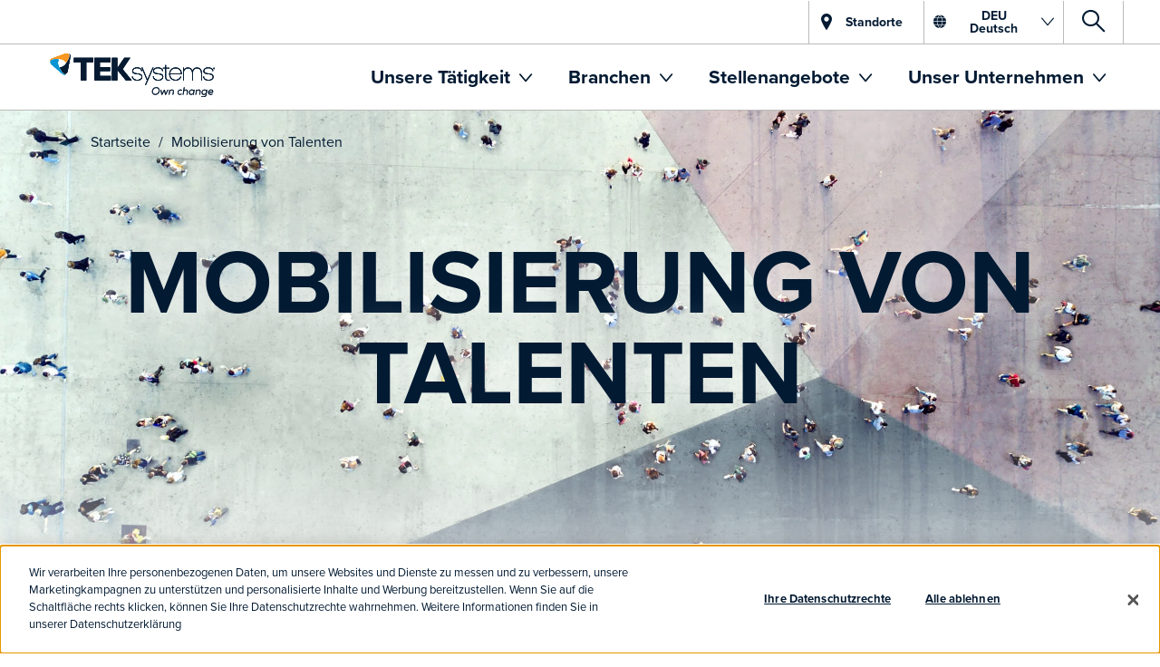

--- FILE ---
content_type: text/html; charset=utf-8
request_url: https://www.teksystems.com/de-de/talent-recruiting
body_size: 29742
content:
<!DOCTYPE html>
<html lang="de-DE">
<head>
	<meta charset="utf-8">
	<meta http-equiv="X-UA-Compatible" content="IE=edge">
	<meta name="viewport" content="width=device-width, initial-scale=1.0">
	<link rel="stylesheet" href=https://use.typekit.net/apa2ftc.css>
	
    <title>Services f&#252;r das Talent Recruiting: Mobilisieren Sie Ihre Belegschaft | TEKsystems</title>


    <meta property="og:type" content="Website" />

    <meta property="og:title" content="Mobilisierung von Talenten" />
    <meta property="og:image" content="https://www.teksystems.com/-/media/teksystems/images/open%20graph/talent-recruiting.jpg?rev=2a1a235148fc48a9bdfae61b26ce0aa2" />
    <meta property="og:image:type" content="image/jpeg" />
    <meta property="og:image:width" content="1200" />
    <meta property="og:image:height" content="630" />

    <meta property="og:description" content="Mit der Hilfe von TEKsystems findet und bindet Ihr Unternehmen die besten Mitarbeiter. Ausgehend von Ihren Gesch&#228;ftsanforderungen ermitteln wir die besten Talente und werben sie f&#252;r Ihr Unternehmen an." />
    <meta name="description" content="Mit der Hilfe von TEKsystems findet und bindet Ihr Unternehmen die besten Mitarbeiter. Ausgehend von Ihren Gesch&#228;ftsanforderungen ermitteln wir die besten Talente und werben sie f&#252;r Ihr Unternehmen an." />

<meta property="og:url" content="https://www.teksystems.com/de-de/talent-recruiting" />
<meta name="robots" content="INDEX, FOLLOW" />

    <link href="https://www.teksystems.com/de-de/talent-recruiting" rel="canonical" />

		<!-- Snippet scripts -->

<script type="text/plain" class="optanon-category-C0002">
  // Pingdom RUM script
  (function() {
    var script = document.createElement('script');
    script.src = '//rum-static.pingdom.net/pa-63233e8a9034fb001100126f.js';
    script.async = true;
    document.head.appendChild(script);
  })();
</script>
		<!-- Site header scripts -->
<!-- OneTrust Cookies Consent Notice start for teksystems.com --><script src="https://cdn.cookielaw.org/scripttemplates/otSDKStub.js" data-document-language="true" type="text/javascript" charset="UTF-8" data-domain-script="c06e9eeb-b921-4726-895d-58748541b5e9-test" ></script>
<script type="text/javascript">
function OptanonWrapper() { }
</script><!-- OneTrust Cookies Consent Notice end for teksystems.com --><script type="text/plain" class="optanon-category-C0004">
    (function (w, d, s, l, i) {
        w[l] = w[l] || []; w[l].push({ 'gtm.start': new Date().getTime(), event: 'gtm.js' });
        var f = d.getElementsByTagName(s)[0],
            j = d.createElement(s), dl = l != 'dataLayer' ? '&l=' + l : ''; j.async = true;
            j.src = 'https://www.googletagmanager.com/gtm.js?id=' + i + dl; f.parentNode.insertBefore(j, f);
    })(window, document, 'script', 'dataLayer', 'GTM-T8WVCXW');
</script>
<script src="//assets.adobedtm.com/launch-EN7501e823c3234e048df9005a4f553ff3.min.js" async></script>

<style> .embed-responsive-16by9:before { padding-top: 56.25%; content: ""; display: block; } @media screen and (min-width: 1024px) { .page-wrapper { padding-top: 160px !important; } } @media print { .page-wrapper { padding-top: 160px !important; } } @media screen and (min-width: 1024px){ .score-stripe.announcement { margin-top: -39px!important; } } </style>
		<!-- Page header scripts -->


	<link rel="alternate" href="https://www.teksystems.com/en/talent-recruiting" hreflang="en" />
	<link rel="alternate" href="https://www.teksystems.com/en-nz/talent-recruiting" hreflang="en-NZ" />
	<link rel="alternate" href="https://www.teksystems.com/nl-nl/talent-recruiting" hreflang="nl-NL" />
	<link rel="alternate" href="https://www.teksystems.com/de-ch/talent-recruiting" hreflang="de-CH" />
	<link rel="alternate" href="https://www.teksystems.com/sv-se/talent-recruiting" hreflang="sv-SE" />
	<link rel="alternate" href="https://www.teksystems.com/en-jp/talent-recruiting" hreflang="en-JP" />
	<link rel="alternate" href="https://www.teksystems.com/en-cn/talent-recruiting" hreflang="en-CN" />
	<link rel="alternate" href="https://www.teksystems.com/nl-be/talent-recruiting" hreflang="nl-BE" />
	<link rel="alternate" href="https://www.teksystems.com/en-au/talent-recruiting" hreflang="en-AU" />
	<link rel="alternate" href="https://www.teksystems.com/en-hk/talent-recruiting" hreflang="en-HK" />
	<link rel="alternate" href="https://www.teksystems.com/fr-be/talent-recruiting" hreflang="fr-BE" />
	<link rel="alternate" href="https://www.teksystems.com/de-de/talent-recruiting" hreflang="de-DE" />
	<link rel="alternate" href="https://www.teksystems.com/en-gb/talent-recruiting" hreflang="en-GB" />
	<link rel="alternate" href="https://www.teksystems.com/en-sg/talent-recruiting" hreflang="en-SG" />
	<link rel="alternate" href="https://www.teksystems.com/zh-cn/talent-recruiting" hreflang="zh-CN" />
	<link rel="alternate" href="https://www.teksystems.com/fr-ca/talent-recruiting" hreflang="fr-CA" />
	<link rel="alternate" href="https://www.teksystems.com/en-ca/talent-recruiting" hreflang="en-CA" />
	<link rel="alternate" href="https://www.teksystems.com/en-in/talent-recruiting" hreflang="en-IN" />
	<link rel="alternate" href="https://www.teksystems.com/fr-fr/talent-recruiting" hreflang="fr-FR" />

	<meta name="twitter:card" content="summary_large_image" />
		<meta name="twitter:site" content="@TEKsystems" />
<link href="/areas/teksystems/css/lazy-load.css" rel="stylesheet"/>
	<link href="/areas/teksystems/css/datepicker.css" rel="stylesheet"/>

	<link href="/areas/teksystems/css/tek-styles-normal.css?v=K0DEZiqWw99fVA79FMAe2akCAqL3f9wd6lOMTFmn0-I1" rel="stylesheet"/>

	<link href="/areas/teksystems/css/override.css" rel="stylesheet"/>

	
<style>
.score-stripe.no-margin-top{
margin-top:0 !important;
}

.score-stripe.no-margin-bottom{
margin-bottom:0 !important;
}

.score-stripe.stripe-no-padding-bottom{
padding-bottom:0 !important;
}
</style>
<style>

.tek-services-approach {
    padding-bottom: 60px;
}

</style>

	<style>
@media screen and (min-width: 1024px) {
    .score-column1.breadcrumb-container {
    margin-top: -20px;
}
}

@media screen and (max-width: 1023px){
    .score-column1.breadcrumb-container {
    margin-top: 10px;
}
}

/* MOBILIZE TALENT ONLY */
.clickable-service h3{
font-size: 2.8em;
font-weight: bold;
margin-bottom: 10px;
}

.clickable-service-wrap .tek-clickable-highlight{
width:100%;
}

.mobilize-talent-header p {
    font-size: 2.4em;
}

.mobilize-talent-header .score-section-header--home h3 {
    margin-bottom: 20px;
}

.tek-services-approach .tek-services.score-section-header h3 {
    margin-bottom: 80px;
}

@media screen and (max-width: 1024px) {
h1, h2, h3, .score-content-spot ul li, .score-content-spot ol li {
    overflow-wrap: break-word;
    word-break: break-word;
}
}
</style>
	<!-- favicon -->
	<link rel="icon" href="/Content/Images/favicon.ico" type="image/x-icon">
	<link rel="shortcut icon" href="/Content/Images/favicon.ico" type="image/x-icon">
	<!-- HTML5 shim and Respond.js IE8 support of HTML5 elements and media queries -->
	<!--[if lt IE 9]>
	  <script src="//cdnjs.cloudflare.com/ajax/libs/html5shiv/3.7.2/html5shiv.min.js"></script>
	  <script src="//cdnjs.cloudflare.com/ajax/libs/respond.js/1.4.2/respond.js"></script>
	<![endif]-->
	
</head>
<body id="css-override" class="services-page-template de-de mode-live web talent-recruiting">
    <div id="overlay-wrapper">
        <div id="spinner-wrapper"></div>
    </div>



<!-- Google Tag Manager (noscript) --><noscript><iframe src="https://www.googletagmanager.com/ns.html?id=GTM-T8WVCXW"
        height="0" width="0" style="display:none;visibility:hidden"></iframe></noscript><!-- End Google Tag Manager (noscript) --><div data-ux-args="{&quot;messages&quot;:[]}" data-ux-module="site/Components/Shared/CookieMonsterTracker" data-ux-state="pending">    <div></div>
</div>
    <svg xmlns="http://www.w3.org/2000/svg" style="height: 0; width: 0; position: absolute;">
    <defs>
                <linearGradient id="tgs-gradient">
                    <stop offset="0%" stop-color="#0095D3" />
                    <stop offset="100%" stop-color="#C1D82F" />
                </linearGradient>
    </defs>
</svg>
    <header class="score-header megamenu-header" >
    <div class="score-column1 skip-link__container" >
    <div class="score-center">
        <span class="tek-click-wrapper" data-ux-args="{&quot;itemId&quot;:&quot;{A415FB32-FF88-4154-B427-BF1AB26F40AF}&quot;,&quot;track&quot;:true,&quot;MenuTracking&quot;:false}" data-ux-module="site/Components/ScoreWrappedComponent" data-ux-state="pending"><a class="score-button skip-link" data-ux-args="{&quot;ClickMessagesTransmitting&quot;:[],&quot;StateChangeMessagesTransmitting&quot;:[],&quot;ShowActionMessages&quot;:[],&quot;HideActionMessages&quot;:[]}" data-ux-module="score_bootstrap/Components/Button" data-ux-state="pending" href="#main-content">Skip to Content</a></span>
    </div>
</div><div class="score-column1 search-mobile" >
    <div class="score-center">
        
<a data-toggle="collapse" href="#2b700b9e-8742-4265-bbd0-253523d59fd4" class="collapsed dropdown score-megamenu-dropdown tek-collapsible-panel-button" aria-expanded="false">
	<span class="icon-search"></span><span class="access">Suche</span>
</a>
    </div>
</div><div class="score-stripe utility-nav" style="background-color:#FFFFFF;" >


    <div class="container full-width score-page-layout-column1 ">
    <div class="score-column1 " >
        <div class="score-center">
            <span class="tek-click-wrapper" data-ux-args="{&quot;itemId&quot;:&quot;{F5236A4E-7FC8-462A-B03D-9823ACFDF2D5}&quot;,&quot;track&quot;:true,&quot;MenuTracking&quot;:false}" data-ux-module="site/Components/ScoreWrappedComponent" data-ux-state="pending"><a class="score-button btn btn--util btn--locations" data-ux-args="{&quot;ClickMessagesTransmitting&quot;:[],&quot;StateChangeMessagesTransmitting&quot;:[],&quot;ShowActionMessages&quot;:[],&quot;HideActionMessages&quot;:[]}" data-ux-module="score_bootstrap/Components/Button" data-ux-state="pending" href="/de-de/locations">Standorte</a></span>
<a data-toggle="collapse" href="#6b4898bc-a358-40fc-b6f7-b112eaa8e383" class="collapsed dropdown score-megamenu-dropdown tek-collapsible-panel-button btn--language btn btn--util" aria-expanded="false">
	<span class="icon-globe"></span><span class="lang-indicator btn__title">DEU<br>Deutsch</span><span class="icon-angle-down"></span>
</a>
<a data-toggle="collapse" href="#2b700b9e-8742-4265-bbd0-253523d59fd4" class="collapsed dropdown score-megamenu-dropdown tek-collapsible-panel-button btn--search btn btn--util" aria-expanded="false">
	<span class="icon-search"></span><span class="access">Suche</span>
</a>
        </div>
    </div>
</div>

</div><div class="score-stripe score-stripe--collapsed" style="" >


    <div class="container score-page-layout-column1 ">
    <div class="score-column1 " >
        <div class="score-center">
            
<div class="score-panel tek-collapsible-panel panel-default" style="">



        <div id="6b4898bc-a358-40fc-b6f7-b112eaa8e383"
               class="panel-collapse collapse container"
>

            <div class="panel-body">
                    <button class="btn btn--close pull-right close-panel">
                        X <span class="access">Sprachauswahl schlie&#223;en</span>
                    </button>
                <div class="score-column1 " >
    <div class="score-center">
        <div class="score-center-text " >
    <div class="score-content-spot" >
    <p class="lead"><strong>Wählen Sie Ihre Sprache:</strong></p>
</div>

</div><div class="score-style-box flex-wrap flex-wrap--fifth" data-ux-args="{&quot;IsEditorEditing&quot;:false,&quot;StateChangeMessagesTransmitting&quot;:[],&quot;ShowActionMessages&quot;:[],&quot;HideActionMessages&quot;:[]}" data-ux-module="score_bootstrap/Components/StyleBox" data-ux-state="pending" style="" vbpg="1"><div class="score-style-box" data-ux-args="{&quot;IsEditorEditing&quot;:false,&quot;StateChangeMessagesTransmitting&quot;:[],&quot;ShowActionMessages&quot;:[],&quot;HideActionMessages&quot;:[]}" data-ux-module="score_bootstrap/Components/StyleBox" data-ux-state="pending" style=""><div class="score-content-spot" >
    <p>Australia</p>
</div>
<ul class="score-menu-list" role="menu" >
    <li class="score-megamenu-dropdown">
            <a href="/en-au/talent-recruiting">English</a>
</li>
</ul></div><div class="score-style-box" data-ux-args="{&quot;IsEditorEditing&quot;:false,&quot;StateChangeMessagesTransmitting&quot;:[],&quot;ShowActionMessages&quot;:[],&quot;HideActionMessages&quot;:[]}" data-ux-module="score_bootstrap/Components/StyleBox" data-ux-state="pending" style=""><div class="score-content-spot" >
    <p>Belgium</p>
</div>
<ul class="score-menu-list" role="menu" >
    <li class="score-megamenu-dropdown">
            <a href="/fr-be/talent-recruiting">Fran&#231;ais</a>
</li><li class="score-megamenu-dropdown">
            <a href="/nl-be/talent-recruiting">Nederlands</a>
</li><li class="score-megamenu-dropdown">
            <a href="/en-gb/talent-recruiting">English</a>
</li>
</ul></div><div class="score-style-box" data-ux-args="{&quot;IsEditorEditing&quot;:false,&quot;StateChangeMessagesTransmitting&quot;:[],&quot;ShowActionMessages&quot;:[],&quot;HideActionMessages&quot;:[]}" data-ux-module="score_bootstrap/Components/StyleBox" data-ux-state="pending" style=""><div class="score-content-spot" >
    <p>Canada</p>
</div>
<ul class="score-menu-list" role="menu" >
    <li class="score-megamenu-dropdown">
            <a href="/fr-ca/talent-recruiting">Fran&#231;ais</a>
</li><li class="score-megamenu-dropdown">
            <a href="/en-ca/talent-recruiting">English</a>
</li>
</ul></div><div class="score-style-box" data-ux-args="{&quot;IsEditorEditing&quot;:false,&quot;StateChangeMessagesTransmitting&quot;:[],&quot;ShowActionMessages&quot;:[],&quot;HideActionMessages&quot;:[]}" data-ux-module="score_bootstrap/Components/StyleBox" data-ux-state="pending" style=""><div class="score-content-spot" >
    <p>China</p>
</div>
<ul class="score-menu-list" role="menu" >
    <li class="score-megamenu-dropdown">
            <a href="/en-cn/talent-recruiting">English</a>
</li><li class="score-megamenu-dropdown">
            <a href="/zh-cn/talent-recruiting">简体中文</a>
</li>
</ul></div><div class="score-style-box" data-ux-args="{&quot;IsEditorEditing&quot;:false,&quot;StateChangeMessagesTransmitting&quot;:[],&quot;ShowActionMessages&quot;:[],&quot;HideActionMessages&quot;:[]}" data-ux-module="score_bootstrap/Components/StyleBox" data-ux-state="pending" style=""><div class="score-content-spot" >
    <p>France</p>
</div>
<ul class="score-menu-list" role="menu" >
    <li class="score-megamenu-dropdown">
            <a href="/fr-fr/talent-recruiting">Fran&#231;ais</a>
</li><li class="score-megamenu-dropdown">
            <a href="/en-gb/talent-recruiting">English</a>
</li>
</ul></div><div class="score-style-box" data-ux-args="{&quot;IsEditorEditing&quot;:false,&quot;StateChangeMessagesTransmitting&quot;:[],&quot;ShowActionMessages&quot;:[],&quot;HideActionMessages&quot;:[]}" data-ux-module="score_bootstrap/Components/StyleBox" data-ux-state="pending" style=""><div class="score-content-spot" >
    <p>Germany</p>
</div>
<ul class="score-menu-list" role="menu" >
    <li class="score-megamenu-dropdown">
            <a href="/de-de/talent-recruiting">Deutsch</a>
</li><li class="score-megamenu-dropdown">
            <a href="/en-gb/talent-recruiting">English</a>
</li>
</ul></div><div class="score-style-box" data-ux-args="{&quot;IsEditorEditing&quot;:false,&quot;StateChangeMessagesTransmitting&quot;:[],&quot;ShowActionMessages&quot;:[],&quot;HideActionMessages&quot;:[]}" data-ux-module="score_bootstrap/Components/StyleBox" data-ux-state="pending" style=""><div class="score-content-spot" >
    <p>Hong Kong</p>
</div>
<ul class="score-menu-list" role="menu" >
    <li class="score-megamenu-dropdown">
            <a href="/en-hk/talent-recruiting">English</a>
</li>
</ul></div><div class="score-style-box" data-ux-args="{&quot;IsEditorEditing&quot;:false,&quot;StateChangeMessagesTransmitting&quot;:[],&quot;ShowActionMessages&quot;:[],&quot;HideActionMessages&quot;:[]}" data-ux-module="score_bootstrap/Components/StyleBox" data-ux-state="pending" style=""><div class="score-content-spot" >
    <p>India</p>
</div>
<ul class="score-menu-list" role="menu" >
    <li class="score-megamenu-dropdown">
            <a href="/en-in/talent-recruiting">English</a>
</li>
</ul></div><div class="score-style-box" data-ux-args="{&quot;IsEditorEditing&quot;:false,&quot;StateChangeMessagesTransmitting&quot;:[],&quot;ShowActionMessages&quot;:[],&quot;HideActionMessages&quot;:[]}" data-ux-module="score_bootstrap/Components/StyleBox" data-ux-state="pending" style=""><div class="score-content-spot" >
    <p>Ireland</p>
</div>
<ul class="score-menu-list" role="menu" >
    <li class="score-megamenu-dropdown">
            <a href="/en-gb/talent-recruiting">English</a>
</li>
</ul></div><div class="score-style-box" data-ux-args="{&quot;IsEditorEditing&quot;:false,&quot;StateChangeMessagesTransmitting&quot;:[],&quot;ShowActionMessages&quot;:[],&quot;HideActionMessages&quot;:[]}" data-ux-module="score_bootstrap/Components/StyleBox" data-ux-state="pending" style=""><div class="score-content-spot" >
    <p>Japan</p>
</div>
<ul class="score-menu-list" role="menu" >
    <li class="score-megamenu-dropdown">
            <a href="/en-jp/talent-recruiting">English</a>
</li><li class="score-megamenu-dropdown">
            <a href="/ja-jp/talent-recruiting">日本語</a>
</li>
</ul></div><div class="score-style-box" data-ux-args="{&quot;IsEditorEditing&quot;:false,&quot;StateChangeMessagesTransmitting&quot;:[],&quot;ShowActionMessages&quot;:[],&quot;HideActionMessages&quot;:[]}" data-ux-module="score_bootstrap/Components/StyleBox" data-ux-state="pending" style=""><div class="score-content-spot" >
    <p>Netherlands</p>
</div>
<ul class="score-menu-list" role="menu" >
    <li class="score-megamenu-dropdown">
            <a href="/nl-nl/talent-recruiting">Nederlands</a>
</li><li class="score-megamenu-dropdown">
            <a href="/en-gb/talent-recruiting">English</a>
</li>
</ul></div><div class="score-style-box" data-ux-args="{&quot;IsEditorEditing&quot;:false,&quot;StateChangeMessagesTransmitting&quot;:[],&quot;ShowActionMessages&quot;:[],&quot;HideActionMessages&quot;:[]}" data-ux-module="score_bootstrap/Components/StyleBox" data-ux-state="pending" style=""><div class="score-content-spot" >
    <p>New Zealand</p>
</div>
<ul class="score-menu-list" role="menu" >
    <li class="score-megamenu-dropdown">
            <a href="/en-nz/talent-recruiting">English</a>
</li>
</ul></div><div class="score-style-box" data-ux-args="{&quot;IsEditorEditing&quot;:false,&quot;StateChangeMessagesTransmitting&quot;:[],&quot;ShowActionMessages&quot;:[],&quot;HideActionMessages&quot;:[]}" data-ux-module="score_bootstrap/Components/StyleBox" data-ux-state="pending" style=""><div class="score-content-spot" >
    <p>Singapore</p>
</div>
<ul class="score-menu-list" role="menu" >
    <li class="score-megamenu-dropdown">
            <a href="/en-sg/talent-recruiting">English</a>
</li>
</ul></div><div class="score-style-box" data-ux-args="{&quot;IsEditorEditing&quot;:false,&quot;StateChangeMessagesTransmitting&quot;:[],&quot;ShowActionMessages&quot;:[],&quot;HideActionMessages&quot;:[]}" data-ux-module="score_bootstrap/Components/StyleBox" data-ux-state="pending" style=""><div class="score-content-spot" >
    <p>Sweden</p>
</div>
<ul class="score-menu-list" role="menu" >
    <li class="score-megamenu-dropdown">
            <a href="/sv-se/talent-recruiting">Svenska</a>
</li><li class="score-megamenu-dropdown">
            <a href="/en-gb/talent-recruiting">English</a>
</li>
</ul></div><div class="score-style-box" data-ux-args="{&quot;IsEditorEditing&quot;:false,&quot;StateChangeMessagesTransmitting&quot;:[],&quot;ShowActionMessages&quot;:[],&quot;HideActionMessages&quot;:[]}" data-ux-module="score_bootstrap/Components/StyleBox" data-ux-state="pending" style=""><div class="score-content-spot" >
    <p>Switzerland</p>
</div>
<ul class="score-menu-list" role="menu" >
    <li class="score-megamenu-dropdown">
            <a href="/de-ch/talent-recruiting">Deutsch</a>
</li><li class="score-megamenu-dropdown">
            <a href="/en-gb/talent-recruiting">English</a>
</li>
</ul></div><div class="score-style-box" data-ux-args="{&quot;IsEditorEditing&quot;:false,&quot;StateChangeMessagesTransmitting&quot;:[],&quot;ShowActionMessages&quot;:[],&quot;HideActionMessages&quot;:[]}" data-ux-module="score_bootstrap/Components/StyleBox" data-ux-state="pending" style=""><div class="score-content-spot" >
    <p>United Kingdom</p>
</div>
<ul class="score-menu-list" role="menu" >
    <li class="score-megamenu-dropdown">
            <a href="/en-gb/talent-recruiting">English</a>
</li>
</ul></div><div class="score-style-box" data-ux-args="{&quot;IsEditorEditing&quot;:false,&quot;StateChangeMessagesTransmitting&quot;:[],&quot;ShowActionMessages&quot;:[],&quot;HideActionMessages&quot;:[]}" data-ux-module="score_bootstrap/Components/StyleBox" data-ux-state="pending" style=""><div class="score-content-spot" >
    <p>United States</p>
</div>
<ul class="score-menu-list" role="menu" >
    <li class="score-megamenu-dropdown">
            <a href="/en/talent-recruiting">English</a>
</li>
</ul></div></div>
    </div>
</div>
            </div>
            </div>
</div>
        </div>
    </div>
</div>

</div><div class="score-stripe score-stripe--collapsed score-stripe--search" style="" >


    <div class="container score-page-layout-column1 ">
    <div class="score-column1 " >
        <div class="score-center">
            
<div class="score-panel tek-collapsible-panel panel-default" style="">



        <div id="2b700b9e-8742-4265-bbd0-253523d59fd4"
               class="panel-collapse collapse container"
>

            <div class="panel-body">
                    <button class="btn btn--close pull-right close-panel">
                        X <span class="access">Website-Suche schlie&#223;en</span>
                    </button>
                <div class="score-column3 wide-middle" >
    <div class="score-left">
        
    </div>
    <div class="score-center">
        <div class="score-center-text " >
    <div class="score-search-box" data-ux-args="{&quot;IsEditorEditing&quot;:false,&quot;Language&quot;:&quot;de-DE&quot;,&quot;IndexName&quot;:&quot;teksystems_tenant_web_index&quot;,&quot;SearchApiUrl&quot;:&quot;/Base/Search/ScoreContentSearch&quot;,&quot;SearchFlags&quot;:{&quot;Fallback To Default Tiles&quot;:&quot;True&quot;,&quot;Remove Empty Tiles&quot;:&quot;True&quot;}}" data-ux-module="score_bootstrap/Components/ContentSearch/SearchBox" data-ux-state="pending">        <div class="js-typeahead">
            <input type="text"
                   placeholder="TEKsystems.com durchsuchen"
                   autocomplete="off"
                   data-provide="typeahead"
                   data-bind="textInput: query"
                   title="Type search term here"
                   value =""/>
            
            <span class="clear-input" data-bind="visible: query, click: resetSearch">&times;</span>
            <a href="/de-de/search-results" data-bind="click: doSearch" class="button score-button ">score-search</a>
        </div>
</div>
</div>
    </div>
    <div class="score-right">
        
    </div>
</div>
            </div>
            </div>
</div>
        </div>
    </div>
</div>

</div>    <nav class="score-megamenu navbar-megamenu" role="navigation" vbpg="1">
        <div class="score-nav-wrapper">
            <div class="score-nav">
                <!-- score-nav-wrapper is the container -->
                <div class="navbar-header score-navbar-header">
                    <button type="button" data-toggle="collapse" data-target="#mm-fe707a95-980e-4f4f-8e02-77aa52bc2d36"
                            class="score-hamburger navbar-toggle">
                        <span class="sr-only">Toggle navigation</span>
                        <span class="icon-bar"></span>
                        <span class="icon-bar"></span>
                        <span class="icon-bar"></span>
                    </button>
                        <a href="/de-de/" class="navbar-brand">
                            <img src="https://www.teksystems.com/cdn-cgi/image/quality=95,format=webp/https://www.teksystems.com/-/media/teksystems/images/logos/teksystems-logo.svg?iar=0&rev=a04ca0732d574f6e9ac09e5bf61d4264&hash=6CD6804717F69F4BAEF33E9ADA2FD454" class="img-responsive" alt="TEKsystems" />
                             
                        </a>
                </div>
                <div class="collapse navbar-collapse" id="mm-fe707a95-980e-4f4f-8e02-77aa52bc2d36">
                    <ul class="nav navbar-nav score-nav" role="menu" >
    <li class="score-megamenu-dropdown" data-ux-args="{&quot;IsEditorEditing&quot;:false,&quot;ClickMessagesTransmitting&quot;:[]}" data-ux-module="score_bootstrap/Components/MegaMenuItem" data-ux-state="pending" role="menuitem">            <a href="#" data-toggle="dropdown">
                Unsere Tätigkeit
            </a>
            <a href="#" class="dropdown-toggle toggle-caret" data-toggle="dropdown">
                <span class="caret"></span>
                <span class="sr-only">toggle menu</span>
            </a>
            <ul class="dropdown-menu" role="menu">
                <li role="menuitem">
                    <div class="score-megamenu-content">
                        <div class="score-style-box pulldownmenu-container" data-ux-args="{&quot;IsEditorEditing&quot;:false,&quot;StateChangeMessagesTransmitting&quot;:[],&quot;ShowActionMessages&quot;:[],&quot;HideActionMessages&quot;:[]}" data-ux-module="score_bootstrap/Components/StyleBox" data-ux-state="pending" style=""><div class="score-content-spot menu-back-wrap" >
    <a href="#" class="menu-back">&lt; <strong>Zurück</strong></a>
</div>
<div class="score-style-box megamenu-header" data-ux-args="{&quot;IsEditorEditing&quot;:false,&quot;StateChangeMessagesTransmitting&quot;:[],&quot;ShowActionMessages&quot;:[],&quot;HideActionMessages&quot;:[]}" data-ux-module="score_bootstrap/Components/StyleBox" data-ux-state="pending" style=""><ul class="score-menu-list" role="menu" >
    <span class="tek-click-wrapper" data-ux-args="{&quot;itemId&quot;:&quot;{A62C67A5-56AE-4B6D-BA6A-ED2B235C261E}&quot;,&quot;track&quot;:false,&quot;MenuTracking&quot;:true}" data-ux-module="site/Components/ScoreWrappedComponent" data-ux-state="pending">

<li class="score-menu-list-item" data-ux-args="{&quot;IsEditorEditing&quot;:false,&quot;ClickMessagesTransmitting&quot;:[]}" data-ux-module="score_bootstrap/Components/MenuListItem" data-ux-state="pending" role="menuitem"><a href="/de-de/it-and-business-services">IT und Business Services</a></li></span>
</ul></div><div class="score-column4 equal" >
    <div class="score-left">
        <div class="score-style-box megamenu-subtitle" data-ux-args="{&quot;IsEditorEditing&quot;:false,&quot;StateChangeMessagesTransmitting&quot;:[],&quot;ShowActionMessages&quot;:[],&quot;HideActionMessages&quot;:[]}" data-ux-module="score_bootstrap/Components/StyleBox" data-ux-state="pending" style=""><ul class="score-menu-list" role="menu" >
    <span class="tek-click-wrapper" data-ux-args="{&quot;itemId&quot;:&quot;{05BE6532-F278-49D9-BEC8-E9CA2E877304}&quot;,&quot;track&quot;:false,&quot;MenuTracking&quot;:true}" data-ux-module="site/Components/ScoreWrappedComponent" data-ux-state="pending">

<li class="score-menu-list-item megamenu-subtitle" data-ux-args="{&quot;IsEditorEditing&quot;:false,&quot;ClickMessagesTransmitting&quot;:[]}" data-ux-module="score_bootstrap/Components/MenuListItem" data-ux-state="pending" role="menuitem"><a href="/de-de/technology-consulting">Maximierung des ROI Ihrer Technologie</a></li></span><span class="tek-click-wrapper" data-ux-args="{&quot;itemId&quot;:&quot;{9ED56562-69CC-4A17-AF00-DCAC9C2F037B}&quot;,&quot;track&quot;:false,&quot;MenuTracking&quot;:true}" data-ux-module="site/Components/ScoreWrappedComponent" data-ux-state="pending">

<li class="score-menu-list-item" data-ux-args="{&quot;IsEditorEditing&quot;:false,&quot;ClickMessagesTransmitting&quot;:[]}" data-ux-module="score_bootstrap/Components/MenuListItem" data-ux-state="pending" role="menuitem"><a href="/de-de/data-and-cloud-services">Cloud, Digitalstrategie und Daten</a></li></span><span class="tek-click-wrapper" data-ux-args="{&quot;itemId&quot;:&quot;{71A1C985-835E-4EFF-A961-BDF4F40990A1}&quot;,&quot;track&quot;:false,&quot;MenuTracking&quot;:true}" data-ux-module="site/Components/ScoreWrappedComponent" data-ux-state="pending">

<li class="score-menu-list-item" data-ux-args="{&quot;IsEditorEditing&quot;:false,&quot;ClickMessagesTransmitting&quot;:[]}" data-ux-module="score_bootstrap/Components/MenuListItem" data-ux-state="pending" role="menuitem"><a href="/de-de/cloud-services">Cloud Services</a></li></span><span class="tek-click-wrapper" data-ux-args="{&quot;itemId&quot;:&quot;{ABEBEF38-F505-4EBB-BA29-5AF3C823ED15}&quot;,&quot;track&quot;:false,&quot;MenuTracking&quot;:true}" data-ux-module="site/Components/ScoreWrappedComponent" data-ux-state="pending">

<li class="score-menu-list-item" data-ux-args="{&quot;IsEditorEditing&quot;:false,&quot;ClickMessagesTransmitting&quot;:[]}" data-ux-module="score_bootstrap/Components/MenuListItem" data-ux-state="pending" role="menuitem"><a href="/de-de/data-analytics">Datenanalyse</a></li></span><span class="tek-click-wrapper" data-ux-args="{&quot;itemId&quot;:&quot;{A6D74A0F-244C-4152-AAD6-FEA185AF98FB}&quot;,&quot;track&quot;:false,&quot;MenuTracking&quot;:true}" data-ux-module="site/Components/ScoreWrappedComponent" data-ux-state="pending">

<li class="score-menu-list-item" data-ux-args="{&quot;IsEditorEditing&quot;:false,&quot;ClickMessagesTransmitting&quot;:[]}" data-ux-module="score_bootstrap/Components/MenuListItem" data-ux-state="pending" role="menuitem"><a href="/de-de/application-innovation">Innovative Anwendungen</a></li></span><span class="tek-click-wrapper" data-ux-args="{&quot;itemId&quot;:&quot;{BA59D150-755E-4044-AC0B-1FABD4E2A7E6}&quot;,&quot;track&quot;:false,&quot;MenuTracking&quot;:true}" data-ux-module="site/Components/ScoreWrappedComponent" data-ux-state="pending">

<li class="score-menu-list-item" data-ux-args="{&quot;IsEditorEditing&quot;:false,&quot;ClickMessagesTransmitting&quot;:[]}" data-ux-module="score_bootstrap/Components/MenuListItem" data-ux-state="pending" role="menuitem"><a href="/de-de/ai-machine-learning-automation">KI, ML und Automatisierung</a></li></span><span class="tek-click-wrapper" data-ux-args="{&quot;itemId&quot;:&quot;{3F43D47B-555C-4898-A57D-B32D237529F4}&quot;,&quot;track&quot;:false,&quot;MenuTracking&quot;:true}" data-ux-module="site/Components/ScoreWrappedComponent" data-ux-state="pending">

<li class="score-menu-list-item" data-ux-args="{&quot;IsEditorEditing&quot;:false,&quot;ClickMessagesTransmitting&quot;:[]}" data-ux-module="score_bootstrap/Components/MenuListItem" data-ux-state="pending" role="menuitem"><a href="/de-de/agile-transformation">Agile Transformation</a></li></span>
</ul></div>
    </div>
    <div class="score-center">
        <div class="score-style-box megamenu-subtitle" data-ux-args="{&quot;IsEditorEditing&quot;:false,&quot;StateChangeMessagesTransmitting&quot;:[],&quot;ShowActionMessages&quot;:[],&quot;HideActionMessages&quot;:[]}" data-ux-module="score_bootstrap/Components/StyleBox" data-ux-state="pending" style=""><ul class="score-menu-list" role="menu" >
    <span class="tek-click-wrapper" data-ux-args="{&quot;itemId&quot;:&quot;{4D5521DD-F191-4910-BA02-1ED85F6E9B0C}&quot;,&quot;track&quot;:false,&quot;MenuTracking&quot;:true}" data-ux-module="site/Components/ScoreWrappedComponent" data-ux-state="pending">

<li class="score-menu-list-item megamenu-subtitle" data-ux-args="{&quot;IsEditorEditing&quot;:false,&quot;ClickMessagesTransmitting&quot;:[]}" data-ux-module="score_bootstrap/Components/MenuListItem" data-ux-state="pending" role="menuitem"><a href="/de-de/drive-business-growth">Geschäftswachstum</a></li></span><span class="tek-click-wrapper" data-ux-args="{&quot;itemId&quot;:&quot;{CA28A56F-C182-4503-9932-12678053A973}&quot;,&quot;track&quot;:false,&quot;MenuTracking&quot;:true}" data-ux-module="site/Components/ScoreWrappedComponent" data-ux-state="pending">

<li class="score-menu-list-item" data-ux-args="{&quot;IsEditorEditing&quot;:false,&quot;ClickMessagesTransmitting&quot;:[]}" data-ux-module="score_bootstrap/Components/MenuListItem" data-ux-state="pending" role="menuitem"><a href="/de-de/business-modernization">Unternehmensmodernisierung</a></li></span><span class="tek-click-wrapper" data-ux-args="{&quot;itemId&quot;:&quot;{6D19EBB5-BF33-4E31-8E08-013595986E53}&quot;,&quot;track&quot;:false,&quot;MenuTracking&quot;:true}" data-ux-module="site/Components/ScoreWrappedComponent" data-ux-state="pending">

<li class="score-menu-list-item" data-ux-args="{&quot;IsEditorEditing&quot;:false,&quot;ClickMessagesTransmitting&quot;:[]}" data-ux-module="score_bootstrap/Components/MenuListItem" data-ux-state="pending" role="menuitem"><a href="/de-de/technology-services">Technology Operations Management</a></li></span><span class="tek-click-wrapper" data-ux-args="{&quot;itemId&quot;:&quot;{B6447A29-52FF-4565-A274-5ED657EFE2D0}&quot;,&quot;track&quot;:false,&quot;MenuTracking&quot;:true}" data-ux-module="site/Components/ScoreWrappedComponent" data-ux-state="pending">

<li class="score-menu-list-item" data-ux-args="{&quot;IsEditorEditing&quot;:false,&quot;ClickMessagesTransmitting&quot;:[]}" data-ux-module="score_bootstrap/Components/MenuListItem" data-ux-state="pending" role="menuitem"></li></span>
</ul></div>
    </div>
    <div class="score-center2">
        <div class="score-style-box megamenu-subtitle" data-ux-args="{&quot;IsEditorEditing&quot;:false,&quot;StateChangeMessagesTransmitting&quot;:[],&quot;ShowActionMessages&quot;:[],&quot;HideActionMessages&quot;:[]}" data-ux-module="score_bootstrap/Components/StyleBox" data-ux-state="pending" style=""><ul class="score-menu-list" role="menu" >
    <span class="tek-click-wrapper" data-ux-args="{&quot;itemId&quot;:&quot;{DC786ED4-4C5F-4527-B688-14A2E48DAF9D}&quot;,&quot;track&quot;:false,&quot;MenuTracking&quot;:true}" data-ux-module="site/Components/ScoreWrappedComponent" data-ux-state="pending">

<li class="score-menu-list-item megamenu-subtitle" data-ux-args="{&quot;IsEditorEditing&quot;:false,&quot;ClickMessagesTransmitting&quot;:[]}" data-ux-module="score_bootstrap/Components/MenuListItem" data-ux-state="pending" role="menuitem"><a href="/de-de/elevate-experiences">Bessere Customer Experience</a></li></span><span class="tek-click-wrapper" data-ux-args="{&quot;itemId&quot;:&quot;{D3F6D386-5EDF-48D5-9E6F-48420E0B6FAF}&quot;,&quot;track&quot;:false,&quot;MenuTracking&quot;:true}" data-ux-module="site/Components/ScoreWrappedComponent" data-ux-state="pending">

<li class="score-menu-list-item" data-ux-args="{&quot;IsEditorEditing&quot;:false,&quot;ClickMessagesTransmitting&quot;:[]}" data-ux-module="score_bootstrap/Components/MenuListItem" data-ux-state="pending" role="menuitem"><a href="/de-de/brand-strategy-design">Markenstrategie und Design</a></li></span><span class="tek-click-wrapper" data-ux-args="{&quot;itemId&quot;:&quot;{11CC852A-A4CF-42BB-B7CC-7A29712E6479}&quot;,&quot;track&quot;:false,&quot;MenuTracking&quot;:true}" data-ux-module="site/Components/ScoreWrappedComponent" data-ux-state="pending">

<li class="score-menu-list-item" data-ux-args="{&quot;IsEditorEditing&quot;:false,&quot;ClickMessagesTransmitting&quot;:[]}" data-ux-module="score_bootstrap/Components/MenuListItem" data-ux-state="pending" role="menuitem"><a href="/de-de/digital-strategy-and-experience-design">Digitalstrategie und Experience Design</a></li></span><span class="tek-click-wrapper" data-ux-args="{&quot;itemId&quot;:&quot;{B516451A-83F5-4ABE-8E60-68A06306A055}&quot;,&quot;track&quot;:false,&quot;MenuTracking&quot;:true}" data-ux-module="site/Components/ScoreWrappedComponent" data-ux-state="pending">

<li class="score-menu-list-item" data-ux-args="{&quot;IsEditorEditing&quot;:false,&quot;ClickMessagesTransmitting&quot;:[]}" data-ux-module="score_bootstrap/Components/MenuListItem" data-ux-state="pending" role="menuitem"><a href="/de-de/data-analytics-experience-design">Datenanalyse für UI/UX</a></li></span><span class="tek-click-wrapper" data-ux-args="{&quot;itemId&quot;:&quot;{72939B54-9ABB-47FF-8989-641CEA60255C}&quot;,&quot;track&quot;:false,&quot;MenuTracking&quot;:true}" data-ux-module="site/Components/ScoreWrappedComponent" data-ux-state="pending">

<li class="score-menu-list-item" data-ux-args="{&quot;IsEditorEditing&quot;:false,&quot;ClickMessagesTransmitting&quot;:[]}" data-ux-module="score_bootstrap/Components/MenuListItem" data-ux-state="pending" role="menuitem"><a href="/de-de/digital-workplace">Services für eine dynamische Belegschaft</a></li></span>
</ul></div>
    </div>
    <div class="score-right">
        <div class="score-style-box megamenu-subtitle" data-ux-args="{&quot;IsEditorEditing&quot;:false,&quot;StateChangeMessagesTransmitting&quot;:[],&quot;ShowActionMessages&quot;:[],&quot;HideActionMessages&quot;:[]}" data-ux-module="score_bootstrap/Components/StyleBox" data-ux-state="pending" style=""><ul class="score-menu-list" role="menu" >
    <span class="tek-click-wrapper" data-ux-args="{&quot;itemId&quot;:&quot;{CED59E37-691A-480C-BDDD-0DD27A3A6D7D}&quot;,&quot;track&quot;:false,&quot;MenuTracking&quot;:true}" data-ux-module="site/Components/ScoreWrappedComponent" data-ux-state="pending">

<li class="score-menu-list-item megamenu-subtitle active" data-ux-args="{&quot;IsEditorEditing&quot;:false,&quot;ClickMessagesTransmitting&quot;:[]}" data-ux-module="score_bootstrap/Components/MenuListItem" data-ux-state="pending" role="menuitem"><a href="/de-de/talent-recruiting">Mobilisierung von Talenten</a></li></span><span class="tek-click-wrapper" data-ux-args="{&quot;itemId&quot;:&quot;{8E17431A-83D6-4D84-9F8C-2910F4825F5E}&quot;,&quot;track&quot;:false,&quot;MenuTracking&quot;:true}" data-ux-module="site/Components/ScoreWrappedComponent" data-ux-state="pending">

<li class="score-menu-list-item" data-ux-args="{&quot;IsEditorEditing&quot;:false,&quot;ClickMessagesTransmitting&quot;:[]}" data-ux-module="score_bootstrap/Components/MenuListItem" data-ux-state="pending" role="menuitem"></li></span><span class="tek-click-wrapper" data-ux-args="{&quot;itemId&quot;:&quot;{8545E0CE-F501-47D3-9D02-56F4B5F57B17}&quot;,&quot;track&quot;:false,&quot;MenuTracking&quot;:true}" data-ux-module="site/Components/ScoreWrappedComponent" data-ux-state="pending">

<li class="score-menu-list-item" data-ux-args="{&quot;IsEditorEditing&quot;:false,&quot;ClickMessagesTransmitting&quot;:[]}" data-ux-module="score_bootstrap/Components/MenuListItem" data-ux-state="pending" role="menuitem"><a href="/de-de/marketplace-inclusion">Marktplatzinklusion</a></li></span><span class="tek-click-wrapper" data-ux-args="{&quot;itemId&quot;:&quot;{08CED9F8-1B63-41AB-88BC-597D62F37228}&quot;,&quot;track&quot;:false,&quot;MenuTracking&quot;:true}" data-ux-module="site/Components/ScoreWrappedComponent" data-ux-state="pending">

<li class="score-menu-list-item" data-ux-args="{&quot;IsEditorEditing&quot;:false,&quot;ClickMessagesTransmitting&quot;:[]}" data-ux-module="score_bootstrap/Components/MenuListItem" data-ux-state="pending" role="menuitem"><a href="/de-de/talent-solutions">Recruiting-Lösungen</a></li></span>
</ul></div>
    </div>
</div><div class="score-style-box nav-border megamenu-subtitle" data-ux-args="{&quot;IsEditorEditing&quot;:false,&quot;StateChangeMessagesTransmitting&quot;:[],&quot;ShowActionMessages&quot;:[],&quot;HideActionMessages&quot;:[]}" data-ux-module="score_bootstrap/Components/StyleBox" data-ux-state="pending" style=""><div class="score-content-spot" >
    <span class="subtitle">UNSERE ARBEITSWEISE</span>
</div>
</div><div class="score-style-box flex-evenly-spaced flex-wrap flex-wrap--fifth" data-ux-args="{&quot;IsEditorEditing&quot;:false,&quot;StateChangeMessagesTransmitting&quot;:[],&quot;ShowActionMessages&quot;:[],&quot;HideActionMessages&quot;:[]}" data-ux-module="score_bootstrap/Components/StyleBox" data-ux-state="pending" style=""><ul class="score-menu-list" role="menu" >
    <span class="tek-click-wrapper" data-ux-args="{&quot;itemId&quot;:&quot;{681501E5-B10A-4B53-B921-2DDA9B5281F9}&quot;,&quot;track&quot;:false,&quot;MenuTracking&quot;:true}" data-ux-module="site/Components/ScoreWrappedComponent" data-ux-state="pending">

<li class="score-menu-list-item" data-ux-args="{&quot;IsEditorEditing&quot;:false,&quot;ClickMessagesTransmitting&quot;:[]}" data-ux-module="score_bootstrap/Components/MenuListItem" data-ux-state="pending" role="menuitem"><a href="/de-de/devops-agile">DevOps und Agile</a></li></span>
</ul><ul class="score-menu-list" role="menu" >
    <span class="tek-click-wrapper" data-ux-args="{&quot;itemId&quot;:&quot;{9AF72E3A-CFEA-4CD2-B73B-AD2A6C4A76BC}&quot;,&quot;track&quot;:false,&quot;MenuTracking&quot;:true}" data-ux-module="site/Components/ScoreWrappedComponent" data-ux-state="pending">

<li class="score-menu-list-item" data-ux-args="{&quot;IsEditorEditing&quot;:false,&quot;ClickMessagesTransmitting&quot;:[]}" data-ux-module="score_bootstrap/Components/MenuListItem" data-ux-state="pending" role="menuitem"><a href="/de-de/cyber-risk-security">Risiko und Sicherheit</a></li></span>
</ul><ul class="score-menu-list" role="menu" >
    <span class="tek-click-wrapper" data-ux-args="{&quot;itemId&quot;:&quot;{7BB67B91-5073-42EF-A6A6-20FBE29B2015}&quot;,&quot;track&quot;:false,&quot;MenuTracking&quot;:true}" data-ux-module="site/Components/ScoreWrappedComponent" data-ux-state="pending">

<li class="score-menu-list-item" data-ux-args="{&quot;IsEditorEditing&quot;:false,&quot;ClickMessagesTransmitting&quot;:[]}" data-ux-module="score_bootstrap/Components/MenuListItem" data-ux-state="pending" role="menuitem"><a href="/de-de/workforce-development">Personalentwicklung</a></li></span>
</ul><ul class="score-menu-list" role="menu" >
    <span class="tek-click-wrapper" data-ux-args="{&quot;itemId&quot;:&quot;{6779D3DC-D298-4DC0-8FB2-E096F5360CD1}&quot;,&quot;track&quot;:false,&quot;MenuTracking&quot;:true}" data-ux-module="site/Components/ScoreWrappedComponent" data-ux-state="pending">

<li class="score-menu-list-item" data-ux-args="{&quot;IsEditorEditing&quot;:false,&quot;ClickMessagesTransmitting&quot;:[]}" data-ux-module="score_bootstrap/Components/MenuListItem" data-ux-state="pending" role="menuitem"><a href="/de-de/who-we-are/partnerships">Partnerschaften</a></li></span>
</ul><div class="score-style-box last" data-ux-args="{&quot;IsEditorEditing&quot;:false,&quot;StateChangeMessagesTransmitting&quot;:[],&quot;ShowActionMessages&quot;:[],&quot;HideActionMessages&quot;:[]}" data-ux-module="score_bootstrap/Components/StyleBox" data-ux-state="pending" style=""><span class="tek-click-wrapper" data-ux-args="{&quot;itemId&quot;:&quot;{CB675FC9-15A5-48B0-B82E-BAE9D5C86B4A}&quot;,&quot;track&quot;:false,&quot;MenuTracking&quot;:true}" data-ux-module="site/Components/ScoreWrappedComponent" data-ux-state="pending"></span></div></div></div>
                    </div>
                </li>
            </ul>
</li><li class="score-megamenu-dropdown" data-ux-args="{&quot;IsEditorEditing&quot;:false,&quot;ClickMessagesTransmitting&quot;:[]}" data-ux-module="score_bootstrap/Components/MegaMenuItem" data-ux-state="pending" role="menuitem">            <a href="#" data-toggle="dropdown">
                Branchen
            </a>
            <a href="#" class="dropdown-toggle toggle-caret" data-toggle="dropdown">
                <span class="caret"></span>
                <span class="sr-only">toggle menu</span>
            </a>
            <ul class="dropdown-menu" role="menu">
                <li role="menuitem">
                    <div class="score-megamenu-content">
                        <div class="score-style-box pulldownmenu-container" data-ux-args="{&quot;IsEditorEditing&quot;:false,&quot;StateChangeMessagesTransmitting&quot;:[],&quot;ShowActionMessages&quot;:[],&quot;HideActionMessages&quot;:[]}" data-ux-module="score_bootstrap/Components/StyleBox" data-ux-state="pending" style=""><div class="score-content-spot menu-back-wrap" >
    <a href="#" class="menu-back">&lt; <strong>Zurück</strong></a>
</div>
<div class="score-style-box megamenu-header" data-ux-args="{&quot;IsEditorEditing&quot;:false,&quot;StateChangeMessagesTransmitting&quot;:[],&quot;ShowActionMessages&quot;:[],&quot;HideActionMessages&quot;:[]}" data-ux-module="score_bootstrap/Components/StyleBox" data-ux-state="pending" style=""><ul class="score-menu-list" role="menu" >
    <span class="tek-click-wrapper" data-ux-args="{&quot;itemId&quot;:&quot;{9F523D6F-1B12-4DBD-A410-47D8574F6FE8}&quot;,&quot;track&quot;:false,&quot;MenuTracking&quot;:true}" data-ux-module="site/Components/ScoreWrappedComponent" data-ux-state="pending">

<li class="score-menu-list-item" data-ux-args="{&quot;IsEditorEditing&quot;:false,&quot;ClickMessagesTransmitting&quot;:[]}" data-ux-module="score_bootstrap/Components/MenuListItem" data-ux-state="pending" role="menuitem"><a href="/de-de/industries">Branchen</a></li></span>
</ul></div><div class="score-column3 equal" >
    <div class="score-left">
        <ul class="score-menu-list" role="menu" >
    <span class="tek-click-wrapper" data-ux-args="{&quot;itemId&quot;:&quot;{A5C47EB8-C4F1-4CF3-9815-7AF182CA144D}&quot;,&quot;track&quot;:false,&quot;MenuTracking&quot;:true}" data-ux-module="site/Components/ScoreWrappedComponent" data-ux-state="pending">

<li class="score-menu-list-item" data-ux-args="{&quot;IsEditorEditing&quot;:false,&quot;ClickMessagesTransmitting&quot;:[]}" data-ux-module="score_bootstrap/Components/MenuListItem" data-ux-state="pending" role="menuitem"></li></span><span class="tek-click-wrapper" data-ux-args="{&quot;itemId&quot;:&quot;{47FF6163-934F-41B2-A024-22D41E3FD763}&quot;,&quot;track&quot;:false,&quot;MenuTracking&quot;:true}" data-ux-module="site/Components/ScoreWrappedComponent" data-ux-state="pending">

<li class="score-menu-list-item" data-ux-args="{&quot;IsEditorEditing&quot;:false,&quot;ClickMessagesTransmitting&quot;:[]}" data-ux-module="score_bootstrap/Components/MenuListItem" data-ux-state="pending" role="menuitem"></li></span><span class="tek-click-wrapper" data-ux-args="{&quot;itemId&quot;:&quot;{B44DD07A-C933-4FE6-9E10-626D26BDFDE3}&quot;,&quot;track&quot;:false,&quot;MenuTracking&quot;:true}" data-ux-module="site/Components/ScoreWrappedComponent" data-ux-state="pending">

<li class="score-menu-list-item" data-ux-args="{&quot;IsEditorEditing&quot;:false,&quot;ClickMessagesTransmitting&quot;:[]}" data-ux-module="score_bootstrap/Components/MenuListItem" data-ux-state="pending" role="menuitem"></li></span>
</ul>
    </div>
    <div class="score-center">
        <ul class="score-menu-list" role="menu" >
    <span class="tek-click-wrapper" data-ux-args="{&quot;itemId&quot;:&quot;{A407BF38-E23A-4681-A413-11765B5C89C9}&quot;,&quot;track&quot;:false,&quot;MenuTracking&quot;:true}" data-ux-module="site/Components/ScoreWrappedComponent" data-ux-state="pending">

<li class="score-menu-list-item" data-ux-args="{&quot;IsEditorEditing&quot;:false,&quot;ClickMessagesTransmitting&quot;:[]}" data-ux-module="score_bootstrap/Components/MenuListItem" data-ux-state="pending" role="menuitem"></li></span><span class="tek-click-wrapper" data-ux-args="{&quot;itemId&quot;:&quot;{0A6D15F1-93E0-4D21-A74F-052CA548FA98}&quot;,&quot;track&quot;:false,&quot;MenuTracking&quot;:true}" data-ux-module="site/Components/ScoreWrappedComponent" data-ux-state="pending">

<li class="score-menu-list-item" data-ux-args="{&quot;IsEditorEditing&quot;:false,&quot;ClickMessagesTransmitting&quot;:[]}" data-ux-module="score_bootstrap/Components/MenuListItem" data-ux-state="pending" role="menuitem"></li></span><span class="tek-click-wrapper" data-ux-args="{&quot;itemId&quot;:&quot;{376A1E21-834E-4E2C-8382-E88D61D42E09}&quot;,&quot;track&quot;:false,&quot;MenuTracking&quot;:true}" data-ux-module="site/Components/ScoreWrappedComponent" data-ux-state="pending">

<li class="score-menu-list-item" data-ux-args="{&quot;IsEditorEditing&quot;:false,&quot;ClickMessagesTransmitting&quot;:[]}" data-ux-module="score_bootstrap/Components/MenuListItem" data-ux-state="pending" role="menuitem"></li></span>
</ul>
    </div>
    <div class="score-right">
        <ul class="score-menu-list" role="menu" >
    <span class="tek-click-wrapper" data-ux-args="{&quot;itemId&quot;:&quot;{46C20FB2-334A-44AD-AE18-13E19CF17A9E}&quot;,&quot;track&quot;:false,&quot;MenuTracking&quot;:true}" data-ux-module="site/Components/ScoreWrappedComponent" data-ux-state="pending">

<li class="score-menu-list-item" data-ux-args="{&quot;IsEditorEditing&quot;:false,&quot;ClickMessagesTransmitting&quot;:[]}" data-ux-module="score_bootstrap/Components/MenuListItem" data-ux-state="pending" role="menuitem"></li></span><span class="tek-click-wrapper" data-ux-args="{&quot;itemId&quot;:&quot;{60FD54C9-22C3-44B6-9E4D-0E46147F7AE6}&quot;,&quot;track&quot;:false,&quot;MenuTracking&quot;:true}" data-ux-module="site/Components/ScoreWrappedComponent" data-ux-state="pending">

<li class="score-menu-list-item" data-ux-args="{&quot;IsEditorEditing&quot;:false,&quot;ClickMessagesTransmitting&quot;:[]}" data-ux-module="score_bootstrap/Components/MenuListItem" data-ux-state="pending" role="menuitem"></li></span><span class="tek-click-wrapper" data-ux-args="{&quot;itemId&quot;:&quot;{B77037A3-CE36-49E4-B076-68A5BE17DD6B}&quot;,&quot;track&quot;:false,&quot;MenuTracking&quot;:true}" data-ux-module="site/Components/ScoreWrappedComponent" data-ux-state="pending">

<li class="score-menu-list-item" data-ux-args="{&quot;IsEditorEditing&quot;:false,&quot;ClickMessagesTransmitting&quot;:[]}" data-ux-module="score_bootstrap/Components/MenuListItem" data-ux-state="pending" role="menuitem"></li></span>
</ul><span class="tek-click-wrapper" data-ux-args="{&quot;itemId&quot;:&quot;{0BA86A25-C11A-47F7-A5D8-AA19BFDC75A4}&quot;,&quot;track&quot;:false,&quot;MenuTracking&quot;:true}" data-ux-module="site/Components/ScoreWrappedComponent" data-ux-state="pending"></span>
    </div>
</div></div>
                    </div>
                </li>
            </ul>
</li><li class="score-megamenu-dropdown" data-ux-args="{&quot;IsEditorEditing&quot;:false,&quot;ClickMessagesTransmitting&quot;:[]}" data-ux-module="score_bootstrap/Components/MegaMenuItem" data-ux-state="pending" role="menuitem">            <a href="#" data-toggle="dropdown">
                Stellenangebote
            </a>
            <a href="#" class="dropdown-toggle toggle-caret" data-toggle="dropdown">
                <span class="caret"></span>
                <span class="sr-only">toggle menu</span>
            </a>
            <ul class="dropdown-menu" role="menu">
                <li role="menuitem">
                    <div class="score-megamenu-content">
                        <div class="score-style-box pulldownmenu-container" data-ux-args="{&quot;IsEditorEditing&quot;:false,&quot;StateChangeMessagesTransmitting&quot;:[],&quot;ShowActionMessages&quot;:[],&quot;HideActionMessages&quot;:[]}" data-ux-module="score_bootstrap/Components/StyleBox" data-ux-state="pending" style=""><div class="score-content-spot menu-back-wrap" >
    <a href="#" class="menu-back">&lt; <strong>Zurück</strong></a>
</div>
<div class="score-style-box megamenu-header" data-ux-args="{&quot;IsEditorEditing&quot;:false,&quot;StateChangeMessagesTransmitting&quot;:[],&quot;ShowActionMessages&quot;:[],&quot;HideActionMessages&quot;:[]}" data-ux-module="score_bootstrap/Components/StyleBox" data-ux-state="pending" style=""><ul class="score-menu-list" role="menu" >
    <span class="tek-click-wrapper" data-ux-args="{&quot;itemId&quot;:&quot;{DD01153A-FEB0-462E-AB20-2CE981298DB2}&quot;,&quot;track&quot;:false,&quot;MenuTracking&quot;:true}" data-ux-module="site/Components/ScoreWrappedComponent" data-ux-state="pending">

<li class="score-menu-list-item" data-ux-args="{&quot;IsEditorEditing&quot;:false,&quot;ClickMessagesTransmitting&quot;:[]}" data-ux-module="score_bootstrap/Components/MenuListItem" data-ux-state="pending" role="menuitem"><a href="/de-de/careers">Stellenangebote</a></li></span>
</ul><div class="score-column3 equal" >
    <div class="score-left">
        <ul class="score-menu-list" role="menu" >
    <span class="tek-click-wrapper" data-ux-args="{&quot;itemId&quot;:&quot;{B0991BA9-88C9-4112-A304-9653710D080D}&quot;,&quot;track&quot;:false,&quot;MenuTracking&quot;:true}" data-ux-module="site/Components/ScoreWrappedComponent" data-ux-state="pending">

<li class="score-menu-list-item megamenu-subtitle" data-ux-args="{&quot;IsEditorEditing&quot;:false,&quot;ClickMessagesTransmitting&quot;:[]}" data-ux-module="score_bootstrap/Components/MenuListItem" data-ux-state="pending" role="menuitem"><a href="https://careers.teksystems.com/gb/en" target="_blank">Berater werden</a></li></span>
</ul>
    </div>
    <div class="score-center">
        <ul class="score-menu-list" role="menu" >
    <span class="tek-click-wrapper" data-ux-args="{&quot;itemId&quot;:&quot;{9BDC8A7B-0CD1-4268-B29F-0482702E015A}&quot;,&quot;track&quot;:false,&quot;MenuTracking&quot;:true}" data-ux-module="site/Components/ScoreWrappedComponent" data-ux-state="pending">

<li class="score-menu-list-item megamenu-subtitle" data-ux-args="{&quot;IsEditorEditing&quot;:false,&quot;ClickMessagesTransmitting&quot;:[]}" data-ux-module="score_bootstrap/Components/MenuListItem" data-ux-state="pending" role="menuitem"></li></span>
</ul>
    </div>
    <div class="score-right">
        <ul class="score-menu-list" role="menu" >
    <span class="tek-click-wrapper" data-ux-args="{&quot;itemId&quot;:&quot;{3DC823E2-4ECB-4FB9-A980-17502D93014F}&quot;,&quot;track&quot;:false,&quot;MenuTracking&quot;:true}" data-ux-module="site/Components/ScoreWrappedComponent" data-ux-state="pending">

<li class="score-menu-list-item megamenu-subtitle" data-ux-args="{&quot;IsEditorEditing&quot;:false,&quot;ClickMessagesTransmitting&quot;:[]}" data-ux-module="score_bootstrap/Components/MenuListItem" data-ux-state="pending" role="menuitem"></li></span>
</ul>
    </div>
</div></div><div class="score-style-box megamenu-subtitle" data-ux-args="{&quot;IsEditorEditing&quot;:false,&quot;StateChangeMessagesTransmitting&quot;:[],&quot;ShowActionMessages&quot;:[],&quot;HideActionMessages&quot;:[]}" data-ux-module="score_bootstrap/Components/StyleBox" data-ux-state="pending" style=""><ul class="score-menu-list nav-border" role="menu" >
    <span class="tek-click-wrapper" data-ux-args="{&quot;itemId&quot;:&quot;{E4D72064-A02F-4C03-8264-4737B5D012C4}&quot;,&quot;track&quot;:false,&quot;MenuTracking&quot;:true}" data-ux-module="site/Components/ScoreWrappedComponent" data-ux-state="pending">

<li class="score-menu-list-item megamenu-subtitle" data-ux-args="{&quot;IsEditorEditing&quot;:false,&quot;ClickMessagesTransmitting&quot;:[]}" data-ux-module="score_bootstrap/Components/MenuListItem" data-ux-state="pending" role="menuitem"><a href="/de-de/careers/internal-careers">Interne Stellenangebote</a></li></span>
</ul></div><div class="score-column4 equal" >
    <div class="score-left">
        <ul class="score-menu-list" role="menu" >
    <span class="tek-click-wrapper" data-ux-args="{&quot;itemId&quot;:&quot;{8A821177-940A-43FB-B7CD-439A3AAF492B}&quot;,&quot;track&quot;:false,&quot;MenuTracking&quot;:true}" data-ux-module="site/Components/ScoreWrappedComponent" data-ux-state="pending">

<li class="score-menu-list-item" data-ux-args="{&quot;IsEditorEditing&quot;:false,&quot;ClickMessagesTransmitting&quot;:[]}" data-ux-module="score_bootstrap/Components/MenuListItem" data-ux-state="pending" role="menuitem"><a href="/de-de/careers/internal-careers/experienced-professionals">Erfahrene Experten</a></li></span><span class="tek-click-wrapper" data-ux-args="{&quot;itemId&quot;:&quot;{47D60DDC-44CF-445F-93D0-B75B897DD8A2}&quot;,&quot;track&quot;:false,&quot;MenuTracking&quot;:true}" data-ux-module="site/Components/ScoreWrappedComponent" data-ux-state="pending">

<li class="score-menu-list-item" data-ux-args="{&quot;IsEditorEditing&quot;:false,&quot;ClickMessagesTransmitting&quot;:[]}" data-ux-module="score_bootstrap/Components/MenuListItem" data-ux-state="pending" role="menuitem"><a href="/de-de/careers/benefits">Leistungen für Mitarbeiter</a></li></span>
</ul>
    </div>
    <div class="score-center">
        <ul class="score-menu-list" role="menu" >
    <span class="tek-click-wrapper" data-ux-args="{&quot;itemId&quot;:&quot;{7E4157D0-EEC2-4159-BA61-7667847873F5}&quot;,&quot;track&quot;:false,&quot;MenuTracking&quot;:true}" data-ux-module="site/Components/ScoreWrappedComponent" data-ux-state="pending">

<li class="score-menu-list-item" data-ux-args="{&quot;IsEditorEditing&quot;:false,&quot;ClickMessagesTransmitting&quot;:[]}" data-ux-module="score_bootstrap/Components/MenuListItem" data-ux-state="pending" role="menuitem"><a href="/de-de/careers/internal-careers/experienced-professionals/global-services-careers">Stellen – Globale Dienstleistungen</a></li></span><span class="tek-click-wrapper" data-ux-args="{&quot;itemId&quot;:&quot;{E25A4074-1D2D-4B94-BAA8-69084FBAF88A}&quot;,&quot;track&quot;:false,&quot;MenuTracking&quot;:true}" data-ux-module="site/Components/ScoreWrappedComponent" data-ux-state="pending">

<li class="score-menu-list-item" data-ux-args="{&quot;IsEditorEditing&quot;:false,&quot;ClickMessagesTransmitting&quot;:[]}" data-ux-module="score_bootstrap/Components/MenuListItem" data-ux-state="pending" role="menuitem"></li></span>
</ul>
    </div>
    <div class="score-center2">
        <ul class="score-menu-list" role="menu" >
    <span class="tek-click-wrapper" data-ux-args="{&quot;itemId&quot;:&quot;{7C2E0A14-C232-4692-BE22-3920E9BEF76F}&quot;,&quot;track&quot;:false,&quot;MenuTracking&quot;:true}" data-ux-module="site/Components/ScoreWrappedComponent" data-ux-state="pending">

<li class="score-menu-list-item" data-ux-args="{&quot;IsEditorEditing&quot;:false,&quot;ClickMessagesTransmitting&quot;:[]}" data-ux-module="score_bootstrap/Components/MenuListItem" data-ux-state="pending" role="menuitem"><a href="/de-de/careers/internal-careers/recruiting-sales">Recruiting & Vertrieb</a></li></span><span class="tek-click-wrapper" data-ux-args="{&quot;itemId&quot;:&quot;{FDA59299-4A62-4469-B303-E3D87D16B97D}&quot;,&quot;track&quot;:false,&quot;MenuTracking&quot;:true}" data-ux-module="site/Components/ScoreWrappedComponent" data-ux-state="pending">

<li class="score-menu-list-item" data-ux-args="{&quot;IsEditorEditing&quot;:false,&quot;ClickMessagesTransmitting&quot;:[]}" data-ux-module="score_bootstrap/Components/MenuListItem" data-ux-state="pending" role="menuitem"></li></span>
</ul>
    </div>
    <div class="score-right">
        <ul class="score-menu-list" role="menu" >
    <span class="tek-click-wrapper" data-ux-args="{&quot;itemId&quot;:&quot;{B9EC8794-30FC-463F-8C05-BD5BDF07CEB5}&quot;,&quot;track&quot;:false,&quot;MenuTracking&quot;:true}" data-ux-module="site/Components/ScoreWrappedComponent" data-ux-state="pending">

<li class="score-menu-list-item" data-ux-args="{&quot;IsEditorEditing&quot;:false,&quot;ClickMessagesTransmitting&quot;:[]}" data-ux-module="score_bootstrap/Components/MenuListItem" data-ux-state="pending" role="menuitem"><a href="/de-de/careers/internal-careers/corporate-customer-support">Geschäftsführung & Kundensupport</a></li></span>
</ul>
    </div>
</div></div>
                    </div>
                </li>
            </ul>
</li><li class="score-megamenu-dropdown" data-ux-args="{&quot;IsEditorEditing&quot;:false,&quot;ClickMessagesTransmitting&quot;:[]}" data-ux-module="score_bootstrap/Components/MegaMenuItem" data-ux-state="pending" role="menuitem">            <a href="#" data-toggle="dropdown">
                Unser Unternehmen
            </a>
            <a href="#" class="dropdown-toggle toggle-caret" data-toggle="dropdown">
                <span class="caret"></span>
                <span class="sr-only">toggle menu</span>
            </a>
            <ul class="dropdown-menu" role="menu">
                <li role="menuitem">
                    <div class="score-megamenu-content">
                        <div class="score-style-box pulldownmenu-container" data-ux-args="{&quot;IsEditorEditing&quot;:false,&quot;StateChangeMessagesTransmitting&quot;:[],&quot;ShowActionMessages&quot;:[],&quot;HideActionMessages&quot;:[]}" data-ux-module="score_bootstrap/Components/StyleBox" data-ux-state="pending" style=""><div class="score-content-spot menu-back-wrap" >
    <a href="#" class="menu-back">&lt; <strong>Zurück</strong></a>
</div>
<div class="score-style-box megamenu-header" data-ux-args="{&quot;IsEditorEditing&quot;:false,&quot;StateChangeMessagesTransmitting&quot;:[],&quot;ShowActionMessages&quot;:[],&quot;HideActionMessages&quot;:[]}" data-ux-module="score_bootstrap/Components/StyleBox" data-ux-state="pending" style=""><ul class="score-menu-list" role="menu" >
    <span class="tek-click-wrapper" data-ux-args="{&quot;itemId&quot;:&quot;{27EBD4B1-062D-4B9C-9F7B-F124B36BAC0D}&quot;,&quot;track&quot;:false,&quot;MenuTracking&quot;:true}" data-ux-module="site/Components/ScoreWrappedComponent" data-ux-state="pending">

<li class="score-menu-list-item" data-ux-args="{&quot;IsEditorEditing&quot;:false,&quot;ClickMessagesTransmitting&quot;:[]}" data-ux-module="score_bootstrap/Components/MenuListItem" data-ux-state="pending" role="menuitem"><a href="/de-de/who-we-are">Das sind wir</a></li></span>
</ul></div><div class="score-column3 equal" >
    <div class="score-left">
        <ul class="score-menu-list" role="menu" >
    <span class="tek-click-wrapper" data-ux-args="{&quot;itemId&quot;:&quot;{4568BE3A-5F42-4023-BF1E-2E3285F7074D}&quot;,&quot;track&quot;:false,&quot;MenuTracking&quot;:true}" data-ux-module="site/Components/ScoreWrappedComponent" data-ux-state="pending">

<li class="score-menu-list-item megamenu-subtitle" data-ux-args="{&quot;IsEditorEditing&quot;:false,&quot;ClickMessagesTransmitting&quot;:[]}" data-ux-module="score_bootstrap/Components/MenuListItem" data-ux-state="pending" role="menuitem"><a href="/de-de/who-we-are/values-and-culture">Unsere Werte</a></li></span><span class="tek-click-wrapper" data-ux-args="{&quot;itemId&quot;:&quot;{9CB3D8D9-988C-49B9-98F2-32E1A7C7C3D3}&quot;,&quot;track&quot;:false,&quot;MenuTracking&quot;:true}" data-ux-module="site/Components/ScoreWrappedComponent" data-ux-state="pending">

<li class="score-menu-list-item megamenu-subtitle" data-ux-args="{&quot;IsEditorEditing&quot;:false,&quot;ClickMessagesTransmitting&quot;:[]}" data-ux-module="score_bootstrap/Components/MenuListItem" data-ux-state="pending" role="menuitem"><a href="/de-de/who-we-are/corporate-social-responsibility">Soziale Verantwortung als Unternehmen</a></li></span><span class="tek-click-wrapper" data-ux-args="{&quot;itemId&quot;:&quot;{C07475C9-1D80-4A0D-AC83-BCBC9551520D}&quot;,&quot;track&quot;:false,&quot;MenuTracking&quot;:true}" data-ux-module="site/Components/ScoreWrappedComponent" data-ux-state="pending">

<li class="score-menu-list-item megamenu-subtitle" data-ux-args="{&quot;IsEditorEditing&quot;:false,&quot;ClickMessagesTransmitting&quot;:[]}" data-ux-module="score_bootstrap/Components/MenuListItem" data-ux-state="pending" role="menuitem"></li></span>
</ul>
    </div>
    <div class="score-center">
        <ul class="score-menu-list" role="menu" >
    <span class="tek-click-wrapper" data-ux-args="{&quot;itemId&quot;:&quot;{0A1FB0A5-5E41-4203-89C7-5B40943340A5}&quot;,&quot;track&quot;:false,&quot;MenuTracking&quot;:true}" data-ux-module="site/Components/ScoreWrappedComponent" data-ux-state="pending">

<li class="score-menu-list-item megamenu-subtitle" data-ux-args="{&quot;IsEditorEditing&quot;:false,&quot;ClickMessagesTransmitting&quot;:[]}" data-ux-module="score_bootstrap/Components/MenuListItem" data-ux-state="pending" role="menuitem"><a href="/de-de/who-we-are/the-evolution-of-teksystems">Unsere Geschichte</a></li></span><span class="tek-click-wrapper" data-ux-args="{&quot;itemId&quot;:&quot;{BD202ABF-6497-49A9-8F68-31FEBCDCE008}&quot;,&quot;track&quot;:false,&quot;MenuTracking&quot;:true}" data-ux-module="site/Components/ScoreWrappedComponent" data-ux-state="pending">

<li class="score-menu-list-item megamenu-subtitle" data-ux-args="{&quot;IsEditorEditing&quot;:false,&quot;ClickMessagesTransmitting&quot;:[]}" data-ux-module="score_bootstrap/Components/MenuListItem" data-ux-state="pending" role="menuitem"><a href="/de-de/who-we-are/inclusion-diversity-at-teksystems">Inklusion und Diversität</a></li></span><span class="tek-click-wrapper" data-ux-args="{&quot;itemId&quot;:&quot;{4B5567FA-D63D-4311-80E1-B066029414EF}&quot;,&quot;track&quot;:false,&quot;MenuTracking&quot;:true}" data-ux-module="site/Components/ScoreWrappedComponent" data-ux-state="pending">

<li class="score-menu-list-item megamenu-subtitle" data-ux-args="{&quot;IsEditorEditing&quot;:false,&quot;ClickMessagesTransmitting&quot;:[]}" data-ux-module="score_bootstrap/Components/MenuListItem" data-ux-state="pending" role="menuitem"></li></span>
</ul>
    </div>
    <div class="score-right">
        <ul class="score-menu-list" role="menu" >
    <span class="tek-click-wrapper" data-ux-args="{&quot;itemId&quot;:&quot;{6CAB6C29-0C8D-4512-ABEC-95A29D76C559}&quot;,&quot;track&quot;:false,&quot;MenuTracking&quot;:true}" data-ux-module="site/Components/ScoreWrappedComponent" data-ux-state="pending">

<li class="score-menu-list-item megamenu-subtitle" data-ux-args="{&quot;IsEditorEditing&quot;:false,&quot;ClickMessagesTransmitting&quot;:[]}" data-ux-module="score_bootstrap/Components/MenuListItem" data-ux-state="pending" role="menuitem"></li></span><span class="tek-click-wrapper" data-ux-args="{&quot;itemId&quot;:&quot;{A90F276E-4B4C-49D3-9EB8-2F636B85B5D8}&quot;,&quot;track&quot;:false,&quot;MenuTracking&quot;:true}" data-ux-module="site/Components/ScoreWrappedComponent" data-ux-state="pending">

<li class="score-menu-list-item megamenu-subtitle" data-ux-args="{&quot;IsEditorEditing&quot;:false,&quot;ClickMessagesTransmitting&quot;:[]}" data-ux-module="score_bootstrap/Components/MenuListItem" data-ux-state="pending" role="menuitem"></li></span>
</ul>
    </div>
</div><div class="score-style-box megamenu-subtitle" data-ux-args="{&quot;IsEditorEditing&quot;:false,&quot;StateChangeMessagesTransmitting&quot;:[],&quot;ShowActionMessages&quot;:[],&quot;HideActionMessages&quot;:[]}" data-ux-module="score_bootstrap/Components/StyleBox" data-ux-state="pending" style=""><ul class="score-menu-list nav-border" role="menu" >
    <span class="tek-click-wrapper" data-ux-args="{&quot;itemId&quot;:&quot;{4CF7C231-8759-4CAF-A322-D05C66633C62}&quot;,&quot;track&quot;:false,&quot;MenuTracking&quot;:true}" data-ux-module="site/Components/ScoreWrappedComponent" data-ux-state="pending">

<li class="score-menu-list-item megamenu-subtitle" data-ux-args="{&quot;IsEditorEditing&quot;:false,&quot;ClickMessagesTransmitting&quot;:[]}" data-ux-module="score_bootstrap/Components/MenuListItem" data-ux-state="pending" role="menuitem"><a href="/de-de/who-we-are/partnerships">Partnerschaften</a></li></span>
</ul></div><div class="score-column4 equal" >
    <div class="score-left">
        <ul class="score-menu-list" role="menu" >
    <span class="tek-click-wrapper" data-ux-args="{&quot;itemId&quot;:&quot;{D9B698CA-E57C-4FB1-8947-E59AC6A90283}&quot;,&quot;track&quot;:false,&quot;MenuTracking&quot;:true}" data-ux-module="site/Components/ScoreWrappedComponent" data-ux-state="pending">

<li class="score-menu-list-item" data-ux-args="{&quot;IsEditorEditing&quot;:false,&quot;ClickMessagesTransmitting&quot;:[]}" data-ux-module="score_bootstrap/Components/MenuListItem" data-ux-state="pending" role="menuitem"><a href="/de-de/who-we-are/partnerships/aws">AWS</a></li></span><span class="tek-click-wrapper" data-ux-args="{&quot;itemId&quot;:&quot;{C99CFE6C-EB11-41EE-A673-22FCA7517B19}&quot;,&quot;track&quot;:false,&quot;MenuTracking&quot;:true}" data-ux-module="site/Components/ScoreWrappedComponent" data-ux-state="pending">

<li class="score-menu-list-item" data-ux-args="{&quot;IsEditorEditing&quot;:false,&quot;ClickMessagesTransmitting&quot;:[]}" data-ux-module="score_bootstrap/Components/MenuListItem" data-ux-state="pending" role="menuitem"><a href="/de-de/who-we-are/partnerships/red-hat">Red Hat</a></li></span>
</ul>
    </div>
    <div class="score-center">
        <ul class="score-menu-list" role="menu" >
    <span class="tek-click-wrapper" data-ux-args="{&quot;itemId&quot;:&quot;{DE8CFD96-8797-4B6F-8B0A-DE16210F356A}&quot;,&quot;track&quot;:false,&quot;MenuTracking&quot;:true}" data-ux-module="site/Components/ScoreWrappedComponent" data-ux-state="pending">

<li class="score-menu-list-item" data-ux-args="{&quot;IsEditorEditing&quot;:false,&quot;ClickMessagesTransmitting&quot;:[]}" data-ux-module="score_bootstrap/Components/MenuListItem" data-ux-state="pending" role="menuitem"><a href="/de-de/who-we-are/partnerships/google-cloud">Google Cloud</a></li></span><span class="tek-click-wrapper" data-ux-args="{&quot;itemId&quot;:&quot;{51922346-F74F-4C58-81A2-556060887676}&quot;,&quot;track&quot;:false,&quot;MenuTracking&quot;:true}" data-ux-module="site/Components/ScoreWrappedComponent" data-ux-state="pending">

<li class="score-menu-list-item" data-ux-args="{&quot;IsEditorEditing&quot;:false,&quot;ClickMessagesTransmitting&quot;:[]}" data-ux-module="score_bootstrap/Components/MenuListItem" data-ux-state="pending" role="menuitem"><a href="/de-de/who-we-are/partnerships/snowflake">Snowflake</a></li></span>
</ul>
    </div>
    <div class="score-center2">
        <ul class="score-menu-list" role="menu" >
    <span class="tek-click-wrapper" data-ux-args="{&quot;itemId&quot;:&quot;{7F29D0C6-EC29-4C29-A466-1089BC251FDA}&quot;,&quot;track&quot;:false,&quot;MenuTracking&quot;:true}" data-ux-module="site/Components/ScoreWrappedComponent" data-ux-state="pending">

<li class="score-menu-list-item" data-ux-args="{&quot;IsEditorEditing&quot;:false,&quot;ClickMessagesTransmitting&quot;:[]}" data-ux-module="score_bootstrap/Components/MenuListItem" data-ux-state="pending" role="menuitem"><a href="/de-de/who-we-are/partnerships/microsoft">Microsoft</a></li></span><span class="tek-click-wrapper" data-ux-args="{&quot;itemId&quot;:&quot;{1DD4DCA3-0929-4918-B58D-C4E176F53EA1}&quot;,&quot;track&quot;:false,&quot;MenuTracking&quot;:true}" data-ux-module="site/Components/ScoreWrappedComponent" data-ux-state="pending">

<li class="score-menu-list-item" data-ux-args="{&quot;IsEditorEditing&quot;:false,&quot;ClickMessagesTransmitting&quot;:[]}" data-ux-module="score_bootstrap/Components/MenuListItem" data-ux-state="pending" role="menuitem"><a href="/de-de/who-we-are/partnerships/servicenow">ServiceNow</a></li></span>
</ul>
    </div>
    <div class="score-right">
        
    </div>
</div></div>
                    </div>
                </li>
            </ul>
</li>
</ul>
                </div>
            </div>
        </div>
    </nav>

</header>
    <main id="main-content" class="page-wrapper">
        <div class="container score-page-layout-column1 ">
    <div class="score-column1 breadcrumb-container" >
        <div class="score-center">
            <div class="score-style-box tek-breadcrumb-categories" data-ux-args="{&quot;IsEditorEditing&quot;:false,&quot;StateChangeMessagesTransmitting&quot;:[],&quot;ShowActionMessages&quot;:[],&quot;HideActionMessages&quot;:[]}" data-ux-module="score_bootstrap/Components/StyleBox" data-ux-state="pending" style=""><ol class="tek-breadcrumb breadcrumb ">
        <li class="tek-breadcrumb-item"><a href="/de-de/" class="">Startseite</a></li>
            <li class="tek-breadcrumb-item active ">Mobilisierung von Talenten</li>
</ol></div>
        </div>
    </div>
</div>
<div class="score-full-width-hero floating-arrow no-margin-header categories light fixed" style="background-image:url('https://www.teksystems.com/-/media/teksystems/images/banners/categories/talent-recruiting-header.jpg?rev=cfec951bc0a14ee4a08a827fa7476f57');" >

    <div class="container">
                    <h1>
                Mobilisierung von Talenten

            </h1>



        <div class="score-call-to-action">
            
        </div>

    </div>
</div><div class="score-stripe tek-animation-panel tek-animation-panel--container hidden-xs hidden-sm" style="" >


    <div class="container full-width score-page-layout-column1 ">
    <div class="score-column1 tek-animation-container flex-wrap" >
        <div class="score-center">
            <div data-ux-args="{&quot;isExperienceEditor&quot;:false,&quot;steps&quot;:[{&quot;GroupedSteps&quot;:null,&quot;StepName&quot;:&quot;Triangle Text Hide&quot;,&quot;PanelName&quot;:&quot;Panel-2&quot;,&quot;Animation&quot;:&quot;fade-out-left&quot;,&quot;Element&quot;:&quot;.score-content-spot&quot;,&quot;From&quot;:&quot;&quot;,&quot;To&quot;:&quot;&quot;,&quot;LottieUrl&quot;:&quot;&quot;,&quot;Combined&quot;:false,&quot;CombinedSteps&quot;:[]},{&quot;GroupedSteps&quot;:null,&quot;StepName&quot;:&quot;Expand Triangle&quot;,&quot;PanelName&quot;:&quot;Panel-2&quot;,&quot;Animation&quot;:&quot;expand&quot;,&quot;Element&quot;:&quot;.mobilize-talent-triangle&quot;,&quot;From&quot;:&quot;&quot;,&quot;To&quot;:&quot;&quot;,&quot;LottieUrl&quot;:&quot;&quot;,&quot;Combined&quot;:false,&quot;CombinedSteps&quot;:[]},{&quot;GroupedSteps&quot;:null,&quot;StepName&quot;:&quot;Triangle Fade Out&quot;,&quot;PanelName&quot;:&quot;Panel-2&quot;,&quot;Animation&quot;:&quot;fade-out&quot;,&quot;Element&quot;:&quot;&quot;,&quot;From&quot;:&quot;&quot;,&quot;To&quot;:&quot;&quot;,&quot;LottieUrl&quot;:&quot;&quot;,&quot;Combined&quot;:false,&quot;CombinedSteps&quot;:[]},{&quot;GroupedSteps&quot;:null,&quot;StepName&quot;:&quot;Globe Show&quot;,&quot;PanelName&quot;:&quot;Panel-1&quot;,&quot;Animation&quot;:&quot;fade-in-right&quot;,&quot;Element&quot;:&quot;.globe&quot;,&quot;From&quot;:&quot;&quot;,&quot;To&quot;:&quot;&quot;,&quot;LottieUrl&quot;:&quot;&quot;,&quot;Combined&quot;:false,&quot;CombinedSteps&quot;:[]},{&quot;GroupedSteps&quot;:null,&quot;StepName&quot;:&quot;Globe Text Show&quot;,&quot;PanelName&quot;:&quot;Panel-1&quot;,&quot;Animation&quot;:&quot;fade-in-left&quot;,&quot;Element&quot;:&quot;.score-content-spot&quot;,&quot;From&quot;:&quot;&quot;,&quot;To&quot;:&quot;&quot;,&quot;LottieUrl&quot;:&quot;&quot;,&quot;Combined&quot;:false,&quot;CombinedSteps&quot;:[]},{&quot;GroupedSteps&quot;:null,&quot;StepName&quot;:&quot;Pause 2&quot;,&quot;PanelName&quot;:&quot;&quot;,&quot;Animation&quot;:&quot;pause&quot;,&quot;Element&quot;:&quot;&quot;,&quot;From&quot;:&quot;&quot;,&quot;To&quot;:&quot;&quot;,&quot;LottieUrl&quot;:&quot;&quot;,&quot;Combined&quot;:false,&quot;CombinedSteps&quot;:[]}]}" data-ux-module="site/Components/ScrollAnimation" data-ux-state="pending">        <div class="tek-scroll-animation  loading ">
                <div class="tek-scroll-animation-panel  " data-name="Panel-1">
        <div class="score-style-box tek-animation-panel--background bottom-bg cover" data-ux-args="{&quot;IsEditorEditing&quot;:false,&quot;StateChangeMessagesTransmitting&quot;:[],&quot;ShowActionMessages&quot;:[],&quot;HideActionMessages&quot;:[]}" data-ux-module="score_bootstrap/Components/StyleBox" data-ux-state="pending" style="background-image:url(&#39;https://www.teksystems.com/-/media/teksystems/images/banners/categories/talent-recruiting-bottom.jpg?rev=e4bae876f00a48a489abfd3870946054&#39;);"></div><div class="score-style-box tek-animation-panel-image tek-animation-panel-image--left" data-ux-args="{&quot;IsEditorEditing&quot;:false,&quot;StateChangeMessagesTransmitting&quot;:[],&quot;ShowActionMessages&quot;:[],&quot;HideActionMessages&quot;:[]}" data-ux-module="score_bootstrap/Components/StyleBox" data-ux-state="pending" style=""><img src='/areas/TEKsystems/img/blank.png' data-src="https://www.teksystems.com/cdn-cgi/image/quality=95,format=webp/https://www.teksystems.com/-/media/teksystems/images/generic/mobilize-talent-swirl.svg?iar=0&rev=86534c1353cd4799978632fe428f740a&hash=4F8A9088EE61CBAC5E3325528A31BB17" class="lazy score-image globe tek-animation-image img-responsive" alt="abstract swirl" />
</div><div class="score-column2 wide-right" >
    <div class="score-left">
        
    </div>
    <div class="score-right">
        <div class="score-content-spot white tek-animation-content--right" >
    <p class="lead">Sobald Sie uns den Auftrag erteilt haben, beraten wir Sie zuverlässig bei Management, Schulung und Recruitment. Ob Sie ein Team vergrößern, Mitarbeiter schulen oder Aufgaben outsourcen möchten – mit unseren skalierbaren Talentlösungen erreichen Sie Ihre Ziele.</p>
<p>Und wenn Sie die passenden Mitarbeiter gefunden haben, geht es darum, diese dauerhaft an das Unternehmen zu binden. Auch dabei unterstützen wir Sie. Von regelmäßigen Befragungen bis hin zu problemlosen Projektübergängen – wir kümmern uns um den Aufbau stabiler Beziehungen und starker Netzwerke für Talente, damit Sie über leistungsfähige Teams verfügen. </p>
</div>

    </div>
</div>
    </div>
    <div class="tek-scroll-animation-panel  " data-name="Panel-2">
        <div class="score-style-box tek-animation-panel--background top-bg cover" data-ux-args="{&quot;IsEditorEditing&quot;:false,&quot;StateChangeMessagesTransmitting&quot;:[],&quot;ShowActionMessages&quot;:[],&quot;HideActionMessages&quot;:[]}" data-ux-module="score_bootstrap/Components/StyleBox" data-ux-state="pending" style="background-image:url(&#39;https://www.teksystems.com/-/media/teksystems/images/banners/categories/talent-recruiting-top.jpg?rev=95d7b27f924e464b9cf4abb77634321f&#39;);"></div><div class="score-style-box white-before  tek-animation-expand mobilize-talent-triangle" data-ux-args="{&quot;IsEditorEditing&quot;:false,&quot;StateChangeMessagesTransmitting&quot;:[],&quot;ShowActionMessages&quot;:[],&quot;HideActionMessages&quot;:[]}" data-ux-module="score_bootstrap/Components/StyleBox" data-ux-state="pending" style=""><img src="https://www.teksystems.com/cdn-cgi/image/height=100,width=100,quality=95,format=webp/https://www.teksystems.com/-/media/teksystems/images/svg/triangle.svg?iar=0&rev=5b385d615cc94f9b96c2250400336b6d&hash=469CCED97508AFAEA869DD15C9ACB775" class="score-image tek-animation--triangle img-responsive" alt="Triangle" />
</div><div class="score-column2 wide-left" >
    <div class="score-left">
        <div class="score-content-spot tek-animation-content--left" >
    <p class="lead">Im Zuge der digitalen Transformation sind Investitionen in die richtigen Technologien und Talente erforderlich.  Talente, die Innovation, Veränderungen und den kulturellen Wandel fördern.  An diesem Punkt kommen wir ins Spiel. </p>
<p>Wir finden, vermitteln und entwickeln herausragende Talente für innovative Unternehmen weltweit. Talente mit Kompetenzen in den Bereichen Cloud, Daten, Digitalstrategie, DevOps, Sicherheit und mehr. </p>
<p>Unser Ansatz: global denken, lokal agieren. Wir verfügen über einen weitreichenden weltweiten Talentpool und sind mit den spezifischen Anforderungen der einzelnen Märkte vertraut.  </p>
</div>

    </div>
    <div class="score-right">
        
    </div>
</div>
    </div>

        </div>
</div>
        </div>
    </div>
</div>

</div><div class="score-stripe tek-animation-mobile hidden-md hidden-lg" style="" >


    <div class="container score-page-layout-column1 ">
    <div class="score-column1 " >
        <div class="score-center">
            <img src='/areas/TEKsystems/img/blank.png' data-src="https://www.teksystems.com/cdn-cgi/image/height=323,width=358,quality=95,format=webp/https://www.teksystems.com/-/media/teksystems/images/triangle/talent-recruiting.png?iar=0&rev=81a0ab29ed854b2e8c84092282cb79a3&hash=413576B72D358530474C7BF80B64C1BE" class="lazy score-image centered img-responsive" alt="abstract purple hexagons in triangle" />
<div class="score-content-spot" >
    <p class="lead">Im Zuge der digitalen Transformation sind Investitionen in die richtigen Technologien und Talente erforderlich.  Talente, die Innovation, Veränderungen und den kulturellen Wandel fördern.  An diesem Punkt kommen wir ins Spiel. </p>
<p>Wir finden, vermitteln und entwickeln herausragende Talente für innovative Unternehmen weltweit. Talente mit Kompetenzen in den Bereichen Cloud, Daten, Digitalstrategie, DevOps, Sicherheit und mehr. </p>
<p>Unser Ansatz: global denken, lokal agieren. Wir verfügen über einen weitreichenden weltweiten Talentpool und sind mit den spezifischen Anforderungen der einzelnen Märkte vertraut.  </p>
</div>

        </div>
    </div>
</div>

</div><div class="score-stripe white tek-animation-mobile hidden-md hidden-lg cover" style="background-image:url('https://www.teksystems.com/-/media/teksystems/images/banners/categories/talent-recruiting-bottom.jpg?rev=e4bae876f00a48a489abfd3870946054');" >


    <div class="container score-page-layout-column1 ">
    <div class="score-column1 light-text" >
        <div class="score-center">
            <div class="score-content-spot" >
    <p class="lead">Sobald Sie uns den Auftrag erteilt haben, beraten wir Sie zuverlässig bei Management, Schulung und Recruitment. Ob Sie ein Team vergrößern, Mitarbeiter schulen oder Aufgaben outsourcen möchten – mit unseren skalierbaren Talentlösungen erreichen Sie Ihre Ziele.</p>
<p>Und wenn Sie die passenden Mitarbeiter gefunden haben, geht es darum, diese dauerhaft an das Unternehmen zu binden. Auch dabei unterstützen wir Sie. Von regelmäßigen Befragungen bis hin zu problemlosen Projektübergängen – wir kümmern uns um den Aufbau stabiler Beziehungen und starker Netzwerke für Talente, damit Sie über leistungsfähige Teams verfügen. </p>
</div>
<img src='/areas/TEKsystems/img/blank.png' data-src="https://www.teksystems.com/cdn-cgi/image/quality=95,format=webp/https://www.teksystems.com/-/media/teksystems/images/generic/mobilize-talent-swirl.svg?iar=0&rev=86534c1353cd4799978632fe428f740a&hash=4F8A9088EE61CBAC5E3325528A31BB17" class="lazy score-image centered img-responsive" alt="abstract swirl" />

        </div>
    </div>
</div>

</div><div class="score-stripe" style="" >


    <div class="container score-page-layout-column1 ">
    <div class="score-column1 mobilize-talent-header" >
        <div class="score-center">
            <div class="score-section-header score-section-header--home" >

        <h2>
            Unser Portfolio

        </h2>

        <h3>Die richtigen Mitarbeiter zur richtigen Zeit</h3>
</div><div class="score-content-spot" >
    <p>Mit unseren Lösungen erhalten Sie die richtigen Mitarbeiter zur richtigen Zeit.    </p>
</div>

        </div>
    </div>
</div>
<div class="container score-page-layout-column1 ">
    <div class="score-column1 clickable-service-wrap flex-wrap" >
        <div class="score-center">
            
<div class="clickable-service" data-ux-args="{&quot;itemId&quot;:&quot;{C9C12E72-803E-463E-9F36-49BB9AA531D7}&quot;,&quot;track&quot;:true}" data-ux-module="site/Components/ClickableHighlight" data-ux-state="pending"><a href="/de-de/talent-solutions" class="tek-clickable-highlight"><span> </span>        <div class="thumbnail score-highlight" style="">
                                    <div>
                
            </div>
            <div class="highlight__img ">
                <img src='/areas/TEKsystems/img/blank.png' data-src="https://www.teksystems.com/cdn-cgi/image/height=160,width=160,quality=95,format=webp/https://www.teksystems.com/-/media/teksystems/images/icons/mobilize-talent.svg?iar=0&rev=217a13c3444443b0902aba3ba3b01ba6&hash=3826256C6D640D89E23E3C8A8A1693F4" alt="icon of talented employees" width="160" height="160" class="lazy" />
            </div>
            <div class="caption ">
                <h2 class=""></h2>

                <div class="">
                    <div class="talent-caption">
<h3>Skalierbare Lösungen</h3>
<p>Individuelle Lösungen und Bereitstellungsmodelle, die auf die Anforderungen Ihrer Mitarbeiter abgestimmt sind. </p>
<h3>Spezialisierte Kompetenzbereiche </h3>
<p>In zahlreichen Märkten, Branchen und Bereichen erfahrene Recruiter mit fundiertem Know-how. </p>
<h3>Talent Experience</h3>
<p>Sorgen Sie jederzeit für problemlose Personalwechsel und die Zufriedenheit Ihrer Mitarbeiter.  </p>
</div>
<span class="btn btn-primary pull-right">Jetzt lesen</span>


                </div>
            </div>
        </div>
</a></div>
        </div>
    </div>
</div>

</div><div class="score-stripe tek-services-approach animate" style="background-color:#F5F5F5;" >


    <div class="container score-page-layout-column1 ">
    <div class="score-column1 " >
        <div class="score-center">
            <div class="score-section-header tek-services score-section-header--home tek-services" >

        <h2>
            Unser Ansatz

        </h2>

        <h3>Wie wir vorgehen</h3>
</div>
        </div>
    </div>
</div>
<div class="container score-page-layout-column2 score-page-layout-equal ">
    <div class="score-column2 equal flex-wrap" >
        <div class="score-left">
            
<div class="" data-ux-args="{&quot;itemId&quot;:&quot;{7669BCCF-2BD8-44A2-A678-6DEBBF693627}&quot;,&quot;track&quot;:true}" data-ux-module="site/Components/ClickableHighlight" data-ux-state="pending"><a href="/de-de/devops-agile" class="tek-clickable-highlight"><span> </span>        <div class="thumbnail score-highlight" style="">
                                    <div>
                
            </div>
            <div class="highlight__img ">
                <img src='/areas/TEKsystems/img/blank.png' data-src="https://www.teksystems.com/cdn-cgi/image/height=100,width=100,quality=95,format=webp/https://www.teksystems.com/-/media/teksystems/images/icons/agile.svg?iar=0&rev=1053f4b665af40a5a08a510392000fb9&hash=44546EDE0974DEA23F28DFE4F0A58493" alt="A road icon" width="100" height="100" class="lazy" />
            </div>
            <div class="caption ">
                <h2 class="">DevOps und Agile</h2>

                <div class="">
                    <p>Höhere Geschwindigkeit und schnellere Bereitstellung für skalierbares Wachstum.</p>
<span class="score-button btn-link pull-right">Jetzt lesen</span>
                </div>
            </div>
        </div>
</a></div>
        </div>
        <div class="score-right">
            
<div class="" data-ux-args="{&quot;itemId&quot;:&quot;{121EA73D-8094-4BA8-B8DB-2DC10C8068C5}&quot;,&quot;track&quot;:true}" data-ux-module="site/Components/ClickableHighlight" data-ux-state="pending"><a href="/de-de/cyber-risk-security" class="tek-clickable-highlight"><span> </span>        <div class="thumbnail score-highlight" style="">
                                    <div>
                
            </div>
            <div class="highlight__img ">
                <img src='/areas/TEKsystems/img/blank.png' data-src="https://www.teksystems.com/cdn-cgi/image/height=100,width=100,quality=95,format=webp/https://www.teksystems.com/-/media/teksystems/images/icons/rs.svg?iar=0&rev=0ebfb96273d54bd3acefd36af4b5366b&hash=EB913EBD4A766D469D1DF5CCBC588935" alt="orange checkbox in a shield depicting a risk and security icon" width="100" height="100" class="lazy" />
            </div>
            <div class="caption ">
                <h2 class="">Risiko und Sicherheit</h2>

                <div class="">
                    <p>Sicherheitsorientierte Strategien und unternehmensweite Lösungen zum Schutz Ihres Unternehmens.</p>
<span class="score-button btn-link pull-right">Jetzt lesen</span>
                </div>
            </div>
        </div>
</a></div>
        </div>
    </div>
</div>
<div class="container full-width score-page-layout-column1 ">
    <div class="score-column1 tek-scroll-container" >
        <div class="score-center">
            <div data-ux-args="{&quot;isExperienceEditor&quot;:false,&quot;svg&quot;:&quot;\u003csvg version=\&quot;1.1\&quot; id=\&quot;Layer_1\&quot; xmlns=\&quot;http://www.w3.org/2000/svg\&quot; xmlns:xlink=\&quot;http://www.w3.org/1999/xlink\&quot; x=\&quot;0px\&quot; y=\&quot;0px\&quot;\r\n\t viewBox=\&quot;0 0 1920 400\&quot;\u003e\u003cg\u003e\r\n\u003cpath class=\&quot;tek-services-approach-line\&quot; d=\&quot;M0.01,2.5h5.98h6.65h5.58h5.73h6.04h5.89h5.89h6.11h6.42h5.43h6.19h6.11h6.19h6.27h5.81h6.11h5.27h6.5h6.11\r\n\th5.81h6.04h6.27h5.66h5.96h5.81h6.04h6.11h5.81h5.96h6.34h6.04h5.73h5.96h6.27h6.04h5.89h6.19h6.34h5.66h6.04h6.11h5.73h5.73h6.19\r\n\th5.81h6.27h5.89h6.11h5.73h7.03h5.96h5.27h6.11h5.66h6.34h5.73h5.89h6.19h6.42h5.66h6.27h6.04h5.66h5.73h6.57h5.81h5.96h5.58h6.19\r\n\th6.11h6.04h5.66h6.19h6.27h5.96h5.5h6.42h5.81h6.27h5.96h5.96h5.81h5.81h5.81h6.42h6.27h5.96h5.5h6.65h6.04h5.43h6.27h6.04h6.11\r\n\th5.96h6.04h6.04h6.19h5.43h6.65h5.12h6.04h6.42h6.42h5.66h5.81h6.11h5.81h6.04h6.5h5.73h5.35h6.96h6.04h5.43h6.65h5.04h6.34h5.89\r\n\th6.11h5.96h6.65h5.5h5.96h5.96h6.19h6.11h6.27h5.5h6.11h5.96h5.66h6.19h6.04h5.81h6.11h6.34h5.73h6.57h5.66h5.58h6.34h5.96h5.73\r\n\th6.11h6.27h5.66h6.11h6.04h5.73h5.89h6.5h5.96h5.58h6.27h6.11h5.73h6.27h5.66H960h5.84h6.96h5.12h6.65h4.89h6.73h5.73h6.42h5.73\r\n\th5.58h6.5h6.27h5.5h6.11h5.81h6.11h6.42h5.81h5.12h6.11h6.57h6.19h5.35h6.19h6.27h5.96h6.27h5.5h6.04h6.19h5.89h5.58h6.34h5.73h6.42\r\n\th6.11h5.27h6.73h5.73h5.81h5.96h6.42h6.73h6.04h5.2h6.5h5.12h7.26h5.27h5.66h6.57h5.81h6.04h5.66h6.19h7.03h5.2h5.81h6.34h6.5h5.35\r\n\th6.11h5.2h6.27h5.96h6.34h5.66h5.89h6.5h5.96h6.04h5.96h5.66h5.81h6.73h5.81h5.66h6.27h6.27h5.96h5.5h6.42h5.73h5.66h5.5h6.88h6.04\r\n\th6.27h5.73h6.34h5.81h6.27h5.5h6.04h5.96h6.34h6.11h6.19h5.5h6.04h5.73h6.42h5.89h5.89h5.43h6.42h6.04h6.11h5.89h6.04h6.57h5.5h6.27\r\n\th5.66h5.81h6.11h6.42h6.42h5.12h5.73h6.11h6.34h5.96h5.81h6.19h6.11h6.34h5.43h5.81h6.65h5.5h5.73h6.8h5.35h5.96h7.03h5.27h5.5h6.73\r\n\th6.19h5.96h5.73h5.58h6.27h6.42h5.5h5.89h6.19h6.11h5.73h5.73h6.73h5.35h6.19h6.19h6.65h5.35h6.27h5.81h6.04 M-30,2.5 M1919.96,7.5\r\n\t M1950,2.5\&quot;/\u003e\u003c/g\u003e\r\n\u003c/svg\u003e\r\n&quot;}" data-ux-module="site/Components/ScrollDrawing" data-ux-state="pending">        <div class="tek-scrolldrawing ">

        </div>
</div>
        </div>
    </div>
</div>

</div><div class="score-stripe" style="" >


    <div class="container score-page-layout-column1 ultra-wide-max-width">
    <div class="score-column1 " >
        <div class="score-center">
            <div class="score-column2 equal vertically-center-alignment-desktop" >
    <div class="score-left">
        <div class="score-highlight tgs-highlight-1 h2-type-2 p-type-1" >
        <div class="score-highlight-header" style="--highlight-header-color: #0079C9;">
            Unsere Partnerschaften
        </div>

    

    <div class="caption">
            <h2>Branchenführende Integrationen</h2>


            <div class="score-highlight-body">
                <p>Weltweit f&uuml;hrende Technologie- und Softwareanbieter setzen dank unserer weitreichenden, umfassenden Kompetenzen und unserer Geschwindigkeit auf die Zusammenarbeit mit uns. Durch unsere Zusammenarbeit sichern wir Ihrem Unternehmen neues und nachhaltiges Wachstum.</p>
            </div>
        <div class="score-call-to-action">
            <span class="tek-click-wrapper" data-ux-args="{&quot;itemId&quot;:&quot;{32549BC0-539B-4209-9748-11516B6A7C77}&quot;,&quot;track&quot;:true,&quot;MenuTracking&quot;:false}" data-ux-module="site/Components/ScoreWrappedComponent" data-ux-state="pending"></span>
        </div>
    </div>
</div>
    </div>
    <div class="score-right">
        <div class="score-column2 equal tablet-width-initial" >
    <div class="score-left">
        <span class="tek-click-wrapper" data-ux-args="{&quot;itemId&quot;:&quot;{004AE38B-9CF8-46C7-A9B0-73F381C567C1}&quot;,&quot;track&quot;:true,&quot;MenuTracking&quot;:false}" data-ux-module="site/Components/ScoreWrappedComponent" data-ux-state="pending"><a class="score-image-button btn-shadow-box margin-bottom-30px" data-ux-args="{&quot;ClickMessagesTransmitting&quot;:[],&quot;StateChangeMessagesTransmitting&quot;:[],&quot;ShowActionMessages&quot;:[],&quot;HideActionMessages&quot;:[]}" data-ux-module="score_bootstrap/Components/Button" data-ux-state="pending" href="/de-de/who-we-are/partnerships/aws"><img src='/areas/TEKsystems/img/blank.png' data-src="https://www.teksystems.com/cdn-cgi/image/height=47,width=226,quality=95,format=webp/https://www.teksystems.com/-/media/qa/aws.png?iar=0&rev=86cb513116d4417b906720289ed26613&hash=19F6ABD3234A3DFB1C2749A6187B6560" class="lazy  img-responsive" alt="AWS" /></a></span>
    </div>
    <div class="score-right">
        <span class="tek-click-wrapper" data-ux-args="{&quot;itemId&quot;:&quot;{ADE2F571-4A50-46BE-B9C6-9A5284C75952}&quot;,&quot;track&quot;:true,&quot;MenuTracking&quot;:false}" data-ux-module="site/Components/ScoreWrappedComponent" data-ux-state="pending"><a class="score-image-button btn-shadow-box margin-bottom-30px" data-ux-args="{&quot;ClickMessagesTransmitting&quot;:[],&quot;StateChangeMessagesTransmitting&quot;:[],&quot;ShowActionMessages&quot;:[],&quot;HideActionMessages&quot;:[]}" data-ux-module="score_bootstrap/Components/Button" data-ux-state="pending" href="/de-de/who-we-are/partnerships/google-cloud"><img src='/areas/TEKsystems/img/blank.png' data-src="https://www.teksystems.com/cdn-cgi/image/height=47,width=226,quality=95,format=webp/https://www.teksystems.com/-/media/qa/google-cloud.png?iar=0&rev=9cfc8930b6a64161be0ce5b2a62560a1&hash=A91ECD784DD9B958DB2BF51F5B90C714" class="lazy  img-responsive" alt="Google Cloud" /></a></span>
    </div>
</div><div class="score-column2 equal tablet-width-initial" >
    <div class="score-left">
        <span class="tek-click-wrapper" data-ux-args="{&quot;itemId&quot;:&quot;{7FEC41A1-11C8-4310-BA17-F8C80CF26510}&quot;,&quot;track&quot;:true,&quot;MenuTracking&quot;:false}" data-ux-module="site/Components/ScoreWrappedComponent" data-ux-state="pending"><a class="score-image-button btn-shadow-box margin-bottom-30px" data-ux-args="{&quot;ClickMessagesTransmitting&quot;:[],&quot;StateChangeMessagesTransmitting&quot;:[],&quot;ShowActionMessages&quot;:[],&quot;HideActionMessages&quot;:[]}" data-ux-module="score_bootstrap/Components/Button" data-ux-state="pending" href="/de-de/who-we-are/partnerships/microsoft"><img src='/areas/TEKsystems/img/blank.png' data-src="https://www.teksystems.com/cdn-cgi/image/height=47,width=226,quality=95,format=webp/https://www.teksystems.com/-/media/qa/microsoft.png?iar=0&rev=cea66d1b8ffa400c9507ff71d491281e&hash=B2129368293CBFF81993E10EB0E7E856" class="lazy  img-responsive" alt="Microsoft" /></a></span>
    </div>
    <div class="score-right">
        <span class="tek-click-wrapper" data-ux-args="{&quot;itemId&quot;:&quot;{132FC8CE-A1C3-4D31-BD61-84B14E6D08AF}&quot;,&quot;track&quot;:true,&quot;MenuTracking&quot;:false}" data-ux-module="site/Components/ScoreWrappedComponent" data-ux-state="pending"><a class="score-image-button btn-shadow-box margin-bottom-30px" data-ux-args="{&quot;ClickMessagesTransmitting&quot;:[],&quot;StateChangeMessagesTransmitting&quot;:[],&quot;ShowActionMessages&quot;:[],&quot;HideActionMessages&quot;:[]}" data-ux-module="score_bootstrap/Components/Button" data-ux-state="pending" href="/de-de/who-we-are/partnerships/red-hat"><img src='/areas/TEKsystems/img/blank.png' data-src="https://www.teksystems.com/cdn-cgi/image/height=47,width=226,quality=95,format=webp/https://www.teksystems.com/-/media/qa/red-hat.png?iar=0&rev=3f2944cb3daa4022bddec6ece9405791&hash=E19C917BCF5ED200B98CF3A88B833680" class="lazy  img-responsive" alt="Red Hat" /></a></span>
    </div>
</div><div class="score-column2 equal tablet-width-initial" >
    <div class="score-left">
        <span class="tek-click-wrapper" data-ux-args="{&quot;itemId&quot;:&quot;{EC182496-434A-48F7-9832-5F475755BBB7}&quot;,&quot;track&quot;:true,&quot;MenuTracking&quot;:false}" data-ux-module="site/Components/ScoreWrappedComponent" data-ux-state="pending"><a class="score-image-button btn-shadow-box margin-bottom-30px" data-ux-args="{&quot;ClickMessagesTransmitting&quot;:[],&quot;StateChangeMessagesTransmitting&quot;:[],&quot;ShowActionMessages&quot;:[],&quot;HideActionMessages&quot;:[]}" data-ux-module="score_bootstrap/Components/Button" data-ux-state="pending" href="/de-de/who-we-are/partnerships/snowflake"><img src='/areas/TEKsystems/img/blank.png' data-src="https://www.teksystems.com/cdn-cgi/image/height=47,width=226,quality=95,format=webp/https://www.teksystems.com/-/media/qa/snowflake.png?iar=0&rev=547196b9bb5e4b979ab08a64d02e2f0a&hash=4281B20C314759089FDB8F7F70C39955" class="lazy  img-responsive" alt="Snowflake" /></a></span>
    </div>
    <div class="score-right">
        <span class="tek-click-wrapper" data-ux-args="{&quot;itemId&quot;:&quot;{D04B0AC3-C418-45A9-B70B-0438F1F75A07}&quot;,&quot;track&quot;:true,&quot;MenuTracking&quot;:false}" data-ux-module="site/Components/ScoreWrappedComponent" data-ux-state="pending"><a class="score-image-button btn-shadow-box margin-bottom-30px" data-ux-args="{&quot;ClickMessagesTransmitting&quot;:[],&quot;StateChangeMessagesTransmitting&quot;:[],&quot;ShowActionMessages&quot;:[],&quot;HideActionMessages&quot;:[]}" data-ux-module="score_bootstrap/Components/Button" data-ux-state="pending" href="/de-de/who-we-are/partnerships/servicenow"><img src='/areas/TEKsystems/img/blank.png' data-src="https://www.teksystems.com/cdn-cgi/image/height=47,width=226,quality=95,format=webp/https://www.teksystems.com/-/media/qa/servicenow.png?iar=0&rev=78263044f8914d0abc9dcb23eb67a5e3&hash=33572FEAE97DC33ABCB8EE447D1390EB" class="lazy  img-responsive" alt="ServiceNow" /></a></span>
    </div>
</div><div class="score-column2 equal tablet-width-initial" >
    <div class="score-left">
        
    </div>
    <div class="score-right">
        
    </div>
</div>
    </div>
</div>
        </div>
    </div>
</div>

</div><div class="score-stripe animate cta cta--full cta--light divide-top no-margin-top cover" style="color:#000000;background-image:url('https://www.teksystems.com/-/media/teksystems/images/banners/services-cta-banner-light.jpg?rev=9d36d211ace943bc9087ce97acce62e1');" >


    <div class="container score-page-layout-column1 ">
    <div class="score-column1 " >
        <div class="score-center">
            <div class="score-center-text " >
    <div class="score-content-spot" >
    <p style="color:#222;">Sie sind an einem Gespräch mit TEKsystems interessiert?</p>
</div>
<span class="tek-click-wrapper" data-ux-args="{&quot;itemId&quot;:&quot;{B6427890-883D-4D42-8604-64BBF5C6DCBE}&quot;,&quot;track&quot;:true,&quot;MenuTracking&quot;:false}" data-ux-module="site/Components/ScoreWrappedComponent" data-ux-state="pending"><a class="score-button btn-primary btn-lg" data-ux-args="{&quot;ClickMessagesTransmitting&quot;:[&quot;open modal&quot;],&quot;StateChangeMessagesTransmitting&quot;:[],&quot;ShowActionMessages&quot;:[],&quot;HideActionMessages&quot;:[]}" data-ux-module="score_bootstrap/Components/Button" data-ux-state="pending" href="/de-de/sitecore/forms/contact%20us%20emea">Wenden Sie sich an uns</a></span>
</div>
        </div>
    </div>
</div>

</div><div aria-hidden="true" aria-labelledby="modal-f5307ba2-260a-4247-90d4-47403644d5b4-Label" class="modal fade score-modal" data-ux-args="{&quot;StateChangeMessagesTransmitting&quot;:[],&quot;ShowActionMessages&quot;:[&quot;open modal&quot;],&quot;HideActionMessages&quot;:[],&quot;ShowMessagesTransmitting&quot;:[],&quot;HideMessagesTransmitting&quot;:[]}" data-ux-module="score_bootstrap/Components/Modal" data-ux-state="pending" id="modal-f5307ba2-260a-4247-90d4-47403644d5b4" role="dialog" tabindex="-1">        <div class="modal-dialog ">
            <div class="modal-content">
                <div class="modal-header" id="modal-f5307ba2-260a-4247-90d4-47403644d5b4-Label">
                    
                    <button type="button" class="close" data-dismiss="modal" aria-label="Close">
                        <span aria-hidden="true">&times;</span>
                    </button>
                </div>
                <div class="modal-body">
                    <form action="/formbuilder?sc_site=teksystems&amp;fxb.FormItemId=d4d75576-9d6f-4060-931b-d649fb95c37a&amp;fxb.HtmlPrefix=fxb.d5976562-3e94-4d4b-b432-c93272d226e8" class="form form-new light" data-ajax="true" data-ajax-begin="toggleOverlay" data-ajax-complete="toggleOverlay" data-ajax-method="Post" data-ajax-mode="replace-with" data-ajax-success="$.validator.unobtrusive.parse(&#39;#fxb_d5976562-3e94-4d4b-b432-c93272d226e8_d4d75576-9d6f-4060-931b-d649fb95c37a&#39;);$.fxbFormTracker.texts=$.fxbFormTracker.texts||{};$.fxbFormTracker.texts.expiredWebSession=&#39;Your session has expired. Please refresh this page.&#39;;$.fxbFormTracker.parse(&#39;#fxb_d5976562-3e94-4d4b-b432-c93272d226e8_d4d75576-9d6f-4060-931b-d649fb95c37a&#39;);$.fxbConditions.parse(&#39;#fxb_d5976562-3e94-4d4b-b432-c93272d226e8_d4d75576-9d6f-4060-931b-d649fb95c37a&#39;)" data-ajax-update="#fxb_d5976562-3e94-4d4b-b432-c93272d226e8_d4d75576-9d6f-4060-931b-d649fb95c37a" data-sc-fxb="d4d75576-9d6f-4060-931b-d649fb95c37a" enctype="multipart/form-data" id="fxb_d5976562-3e94-4d4b-b432-c93272d226e8_d4d75576-9d6f-4060-931b-d649fb95c37a" method="post"><input id="fxb_d5976562-3e94-4d4b-b432-c93272d226e8_FormSessionId" name="fxb.d5976562-3e94-4d4b-b432-c93272d226e8.FormSessionId" type="hidden" value="a3c011b3-6dde-40f5-834f-6edbdabd6098" /><input id="fxb_d5976562-3e94-4d4b-b432-c93272d226e8_IsSessionExpired" name="fxb.d5976562-3e94-4d4b-b432-c93272d226e8.IsSessionExpired" type="hidden" value="0" /><input name="__RequestVerificationToken" type="hidden" value="KhvjJuZv8mc9ltYEPs_5IfXg7ya6QDTmMpjWNpIoTZzsIj3HGlk9miAplr_U2mV5qlvbspgKVSKE8_U9lKXJ6pkkI3g1" /><input id="fxb_d5976562-3e94-4d4b-b432-c93272d226e8_FormItemId" name="fxb.d5976562-3e94-4d4b-b432-c93272d226e8.FormItemId" type="hidden" value="d4d75576-9d6f-4060-931b-d649fb95c37a" /><input id="fxb_d5976562-3e94-4d4b-b432-c93272d226e8_PageItemId" name="fxb.d5976562-3e94-4d4b-b432-c93272d226e8.PageItemId" type="hidden" value="3e6b040e-05e1-4bbe-827f-0a447b7f9116" />
<div data-sc-field-key="FC500568CFB4454F8C9200F59A915787" class="form-wrapper">
    <div data-sc-field-key="96C3DD8DBD0A4D2CBF758420BF5CB62B" class="two-col-form">
    <div data-sc-field-key="2D8E6805B59540B7AB4C3DBE83FD2E3E" class="half-width">
    <input id="fxb_d5976562-3e94-4d4b-b432-c93272d226e8_Fields_Index_207ffbda-d3fc-49e1-88e8-9f890b9f77e3" name="fxb.d5976562-3e94-4d4b-b432-c93272d226e8.Fields.Index" type="hidden" value="207ffbda-d3fc-49e1-88e8-9f890b9f77e3" /><input id="fxb_d5976562-3e94-4d4b-b432-c93272d226e8_Fields_207ffbda-d3fc-49e1-88e8-9f890b9f77e3__ItemId" name="fxb.d5976562-3e94-4d4b-b432-c93272d226e8.Fields[207ffbda-d3fc-49e1-88e8-9f890b9f77e3].ItemId" type="hidden" value="207ffbda-d3fc-49e1-88e8-9f890b9f77e3" /><label for="fxb_d5976562-3e94-4d4b-b432-c93272d226e8_Fields_207ffbda-d3fc-49e1-88e8-9f890b9f77e3__Value" class="">Name</label>
<input id="fxb_d5976562-3e94-4d4b-b432-c93272d226e8_Fields_207ffbda-d3fc-49e1-88e8-9f890b9f77e3__Value" name="fxb.d5976562-3e94-4d4b-b432-c93272d226e8.Fields[207ffbda-d3fc-49e1-88e8-9f890b9f77e3].Value" class="" type="text" value="" maxlength="255" placeholder="" data-sc-tracking="True" data-sc-field-name="First Name" data-sc-field-key="DCB81735AF2E4474AABFC0C82D385304" data-val-required="Name ist erforderlich." data-val="true"/>
<span class="field-validation-valid" data-valmsg-for="fxb.d5976562-3e94-4d4b-b432-c93272d226e8.Fields[207ffbda-d3fc-49e1-88e8-9f890b9f77e3].Value" data-valmsg-replace="true"></span>
</div>
<div data-sc-field-key="DC440E58079F4E17A1CC017221F8E751" class="half-width">
    <input id="fxb_d5976562-3e94-4d4b-b432-c93272d226e8_Fields_Index_acc8fd2e-5bd0-415c-90a8-aea3e0ad73df" name="fxb.d5976562-3e94-4d4b-b432-c93272d226e8.Fields.Index" type="hidden" value="acc8fd2e-5bd0-415c-90a8-aea3e0ad73df" /><input id="fxb_d5976562-3e94-4d4b-b432-c93272d226e8_Fields_acc8fd2e-5bd0-415c-90a8-aea3e0ad73df__ItemId" name="fxb.d5976562-3e94-4d4b-b432-c93272d226e8.Fields[acc8fd2e-5bd0-415c-90a8-aea3e0ad73df].ItemId" type="hidden" value="acc8fd2e-5bd0-415c-90a8-aea3e0ad73df" /><label for="fxb_d5976562-3e94-4d4b-b432-c93272d226e8_Fields_acc8fd2e-5bd0-415c-90a8-aea3e0ad73df__Value" class="">Nachname</label>
<input id="fxb_d5976562-3e94-4d4b-b432-c93272d226e8_Fields_acc8fd2e-5bd0-415c-90a8-aea3e0ad73df__Value" name="fxb.d5976562-3e94-4d4b-b432-c93272d226e8.Fields[acc8fd2e-5bd0-415c-90a8-aea3e0ad73df].Value" class="" type="text" value="" maxlength="255" placeholder="" data-sc-tracking="True" data-sc-field-name="Last Name" data-sc-field-key="75C3B733F06F4331B401F1C151EF1AFF" data-val-required="Nachname ist erforderlich." data-val="true"/>
<span class="field-validation-valid" data-valmsg-for="fxb.d5976562-3e94-4d4b-b432-c93272d226e8.Fields[acc8fd2e-5bd0-415c-90a8-aea3e0ad73df].Value" data-valmsg-replace="true"></span>
</div>
<div data-sc-field-key="5722919D7DEE4A45BEEF07B6E8D98783" class="full-width">
    <input id="fxb_d5976562-3e94-4d4b-b432-c93272d226e8_Fields_Index_635b8388-8e95-4e3b-8cdb-af5ba30dc3b2" name="fxb.d5976562-3e94-4d4b-b432-c93272d226e8.Fields.Index" type="hidden" value="635b8388-8e95-4e3b-8cdb-af5ba30dc3b2" /><input id="fxb_d5976562-3e94-4d4b-b432-c93272d226e8_Fields_635b8388-8e95-4e3b-8cdb-af5ba30dc3b2__ItemId" name="fxb.d5976562-3e94-4d4b-b432-c93272d226e8.Fields[635b8388-8e95-4e3b-8cdb-af5ba30dc3b2].ItemId" type="hidden" value="635b8388-8e95-4e3b-8cdb-af5ba30dc3b2" /><label for="fxb_d5976562-3e94-4d4b-b432-c93272d226e8_Fields_635b8388-8e95-4e3b-8cdb-af5ba30dc3b2__Value" class="">Unternehmen</label>
<input id="fxb_d5976562-3e94-4d4b-b432-c93272d226e8_Fields_635b8388-8e95-4e3b-8cdb-af5ba30dc3b2__Value" name="fxb.d5976562-3e94-4d4b-b432-c93272d226e8.Fields[635b8388-8e95-4e3b-8cdb-af5ba30dc3b2].Value" class="" type="text" value="" maxlength="255" placeholder="" data-sc-tracking="True" data-sc-field-name="Company" data-sc-field-key="2B15AAECD5D94F3A999FFB1F128A4FFA" data-val-required="Unternehmen ist erforderlich." data-val="true"/>
<span class="field-validation-valid" data-valmsg-for="fxb.d5976562-3e94-4d4b-b432-c93272d226e8.Fields[635b8388-8e95-4e3b-8cdb-af5ba30dc3b2].Value" data-valmsg-replace="true"></span>
</div>
<div data-sc-field-key="8A4C67FF1F6B41EB8CA6428C2AE98F6B" class="half-width">
    <input id="fxb_d5976562-3e94-4d4b-b432-c93272d226e8_Fields_Index_c1d85acd-904c-4fbb-8a23-786f3facc174" name="fxb.d5976562-3e94-4d4b-b432-c93272d226e8.Fields.Index" type="hidden" value="c1d85acd-904c-4fbb-8a23-786f3facc174" /><input id="fxb_d5976562-3e94-4d4b-b432-c93272d226e8_Fields_c1d85acd-904c-4fbb-8a23-786f3facc174__ItemId" name="fxb.d5976562-3e94-4d4b-b432-c93272d226e8.Fields[c1d85acd-904c-4fbb-8a23-786f3facc174].ItemId" type="hidden" value="c1d85acd-904c-4fbb-8a23-786f3facc174" /><label for="fxb_d5976562-3e94-4d4b-b432-c93272d226e8_Fields_c1d85acd-904c-4fbb-8a23-786f3facc174__Value" class="">E-Mail</label>
<input id="fxb_d5976562-3e94-4d4b-b432-c93272d226e8_Fields_c1d85acd-904c-4fbb-8a23-786f3facc174__Value" name="fxb.d5976562-3e94-4d4b-b432-c93272d226e8.Fields[c1d85acd-904c-4fbb-8a23-786f3facc174].Value" class="" type="email" value=""   maxlength="255"   placeholder="" data-sc-tracking="True" data-sc-field-name="Email" data-val-regex="E-Mail enth&#228;lt eine ung&#252;ltige E-Mail-Adresse." data-val-regex-pattern="^[A-Za-z0-9._%+-]+@[A-Za-z0-9.-]+\.[A-Za-z]{2,17}$" data-val-required="E-Mail ist erforderlich." data-val="true" />
<span class="field-validation-valid" data-valmsg-for="fxb.d5976562-3e94-4d4b-b432-c93272d226e8.Fields[c1d85acd-904c-4fbb-8a23-786f3facc174].Value" data-valmsg-replace="true"></span>
<script>
window.onload = function () {
	$.validator.methods.email = function( value, element ) { return true; }
}
</script>
</div>
<div data-sc-field-key="462DF618262A4B0CBDF9FFC09C6BFAEC" class="half-width">
    <input id="fxb_d5976562-3e94-4d4b-b432-c93272d226e8_Fields_Index_0a9b5172-3adb-4fab-893b-e80d5bb754cd" name="fxb.d5976562-3e94-4d4b-b432-c93272d226e8.Fields.Index" type="hidden" value="0a9b5172-3adb-4fab-893b-e80d5bb754cd" /><input id="fxb_d5976562-3e94-4d4b-b432-c93272d226e8_Fields_0a9b5172-3adb-4fab-893b-e80d5bb754cd__ItemId" name="fxb.d5976562-3e94-4d4b-b432-c93272d226e8.Fields[0a9b5172-3adb-4fab-893b-e80d5bb754cd].ItemId" type="hidden" value="0a9b5172-3adb-4fab-893b-e80d5bb754cd" /><label for="fxb_d5976562-3e94-4d4b-b432-c93272d226e8_Fields_0a9b5172-3adb-4fab-893b-e80d5bb754cd__Value" class="">Telefon</label>
<input id="fxb_d5976562-3e94-4d4b-b432-c93272d226e8_Fields_0a9b5172-3adb-4fab-893b-e80d5bb754cd__Value" name="fxb.d5976562-3e94-4d4b-b432-c93272d226e8.Fields[0a9b5172-3adb-4fab-893b-e80d5bb754cd].Value" class="" type="tel" value="" maxlength="255" placeholder="" data-sc-tracking="True" data-sc-field-name="Phone" data-sc-field-key="607EF518DCFB433BA4FD5AC1C8D7C8AF" data-val-required="Telefon ist erforderlich." data-val="true"/>
<span class="field-validation-valid" data-valmsg-for="fxb.d5976562-3e94-4d4b-b432-c93272d226e8.Fields[0a9b5172-3adb-4fab-893b-e80d5bb754cd].Value" data-valmsg-replace="true"></span>
</div>
<div data-sc-field-key="7432AD69C4964BCE9E8DB0C34A669372" class="half-width">
    <input id="fxb_d5976562-3e94-4d4b-b432-c93272d226e8_Fields_Index_bfe58428-ff20-41e3-afc9-2036d245a04f" name="fxb.d5976562-3e94-4d4b-b432-c93272d226e8.Fields.Index" type="hidden" value="bfe58428-ff20-41e3-afc9-2036d245a04f" /><input id="fxb_d5976562-3e94-4d4b-b432-c93272d226e8_Fields_bfe58428-ff20-41e3-afc9-2036d245a04f__ItemId" name="fxb.d5976562-3e94-4d4b-b432-c93272d226e8.Fields[bfe58428-ff20-41e3-afc9-2036d245a04f].ItemId" type="hidden" value="bfe58428-ff20-41e3-afc9-2036d245a04f" /><label for="fxb_d5976562-3e94-4d4b-b432-c93272d226e8_Fields_bfe58428-ff20-41e3-afc9-2036d245a04f__Value" class="">Stadt/Ortschaft</label>
<input id="fxb_d5976562-3e94-4d4b-b432-c93272d226e8_Fields_bfe58428-ff20-41e3-afc9-2036d245a04f__Value" name="fxb.d5976562-3e94-4d4b-b432-c93272d226e8.Fields[bfe58428-ff20-41e3-afc9-2036d245a04f].Value" class="" type="text" value="" maxlength="255" placeholder="" data-sc-tracking="True" data-sc-field-name="City" data-sc-field-key="2996CFCE88AE4B7EA9FA67D0C769BF52" data-val-required="Stadt/Ortschaft ist erforderlich." data-val="true"/>
<span class="field-validation-valid" data-valmsg-for="fxb.d5976562-3e94-4d4b-b432-c93272d226e8.Fields[bfe58428-ff20-41e3-afc9-2036d245a04f].Value" data-valmsg-replace="true"></span>
</div>
<div data-sc-field-key="C0925ED8C79E4314B5C2D2D21DB060AA" class="half-width">
    <input id="fxb_d5976562-3e94-4d4b-b432-c93272d226e8_Fields_Index_b4587398-7e30-44a9-ba38-cf533b6de214" name="fxb.d5976562-3e94-4d4b-b432-c93272d226e8.Fields.Index" type="hidden" value="b4587398-7e30-44a9-ba38-cf533b6de214" /><input id="fxb_d5976562-3e94-4d4b-b432-c93272d226e8_Fields_b4587398-7e30-44a9-ba38-cf533b6de214__ItemId" name="fxb.d5976562-3e94-4d4b-b432-c93272d226e8.Fields[b4587398-7e30-44a9-ba38-cf533b6de214].ItemId" type="hidden" value="b4587398-7e30-44a9-ba38-cf533b6de214" /><label for="fxb_d5976562-3e94-4d4b-b432-c93272d226e8_Fields_b4587398-7e30-44a9-ba38-cf533b6de214__Value" class="">Bundesland</label>
<input id="fxb_d5976562-3e94-4d4b-b432-c93272d226e8_Fields_b4587398-7e30-44a9-ba38-cf533b6de214__Value" name="fxb.d5976562-3e94-4d4b-b432-c93272d226e8.Fields[b4587398-7e30-44a9-ba38-cf533b6de214].Value" class="" type="text" value="" maxlength="255" placeholder="" data-sc-tracking="True" data-sc-field-name="State" data-sc-field-key="60D1A546112C4966BB82939FD0D579E6" data-val-required="Bundesland ist erforderlich." data-val="true"/>
<span class="field-validation-valid" data-valmsg-for="fxb.d5976562-3e94-4d4b-b432-c93272d226e8.Fields[b4587398-7e30-44a9-ba38-cf533b6de214].Value" data-valmsg-replace="true"></span>
</div>
<div data-sc-field-key="C3E9E90E2D8F4299A3332C3FF5BF8BBE" class="half-width">
    <input id="fxb_d5976562-3e94-4d4b-b432-c93272d226e8_Fields_Index_5f758c64-4e1f-4b94-a8df-72524be6d0f8" name="fxb.d5976562-3e94-4d4b-b432-c93272d226e8.Fields.Index" type="hidden" value="5f758c64-4e1f-4b94-a8df-72524be6d0f8" /><input id="fxb_d5976562-3e94-4d4b-b432-c93272d226e8_Fields_5f758c64-4e1f-4b94-a8df-72524be6d0f8__ItemId" name="fxb.d5976562-3e94-4d4b-b432-c93272d226e8.Fields[5f758c64-4e1f-4b94-a8df-72524be6d0f8].ItemId" type="hidden" value="5f758c64-4e1f-4b94-a8df-72524be6d0f8" /><label for="fxb_d5976562-3e94-4d4b-b432-c93272d226e8_Fields_5f758c64-4e1f-4b94-a8df-72524be6d0f8__Value" class="">Postleitzahl</label>
<input id="fxb_d5976562-3e94-4d4b-b432-c93272d226e8_Fields_5f758c64-4e1f-4b94-a8df-72524be6d0f8__Value" name="fxb.d5976562-3e94-4d4b-b432-c93272d226e8.Fields[5f758c64-4e1f-4b94-a8df-72524be6d0f8].Value" class="" type="text" value="" maxlength="255" placeholder="" data-sc-tracking="True" data-sc-field-name="Zip" data-sc-field-key="2A5BB29048D249AEB7145FB494E3177D" data-val-required="Postleitzahl ist erforderlich." data-val="true"/>
<span class="field-validation-valid" data-valmsg-for="fxb.d5976562-3e94-4d4b-b432-c93272d226e8.Fields[5f758c64-4e1f-4b94-a8df-72524be6d0f8].Value" data-valmsg-replace="true"></span>
</div>
<div data-sc-field-key="3C9DE2BEAAD545D09CD57E27729E4555" class="half-width">
    <input id="fxb_d5976562-3e94-4d4b-b432-c93272d226e8_Fields_Index_420060e7-a37c-4527-bf9d-f9db620db07f" name="fxb.d5976562-3e94-4d4b-b432-c93272d226e8.Fields.Index" type="hidden" value="420060e7-a37c-4527-bf9d-f9db620db07f" /><input id="fxb_d5976562-3e94-4d4b-b432-c93272d226e8_Fields_420060e7-a37c-4527-bf9d-f9db620db07f__ItemId" name="fxb.d5976562-3e94-4d4b-b432-c93272d226e8.Fields[420060e7-a37c-4527-bf9d-f9db620db07f].ItemId" type="hidden" value="420060e7-a37c-4527-bf9d-f9db620db07f" /><label for="fxb_d5976562-3e94-4d4b-b432-c93272d226e8_Fields_420060e7-a37c-4527-bf9d-f9db620db07f__Value" class="">Land</label>
<select id="fxb_d5976562-3e94-4d4b-b432-c93272d226e8_Fields_420060e7-a37c-4527-bf9d-f9db620db07f__Value" name="fxb.d5976562-3e94-4d4b-b432-c93272d226e8.Fields[420060e7-a37c-4527-bf9d-f9db620db07f].Value" class="form-dropdown" data-sc-tracking="True" data-sc-field-name="Country" data-sc-field-key="83C45ED4F56E41A0A79FAB508F7552A8" data-val-required="Land ist erforderlich." data-val="true">
        <option label=" "></option>
        <option value="Afghanistan">Afghanistan</option>
        <option value="Albania">Albania</option>
        <option value="Algeria">Algeria</option>
        <option value="American Samoa">American Samoa</option>
        <option value="Andorra">Andorra</option>
        <option value="Angola">Angola</option>
        <option value="Anguilla">Anguilla</option>
        <option value="Antarctica">Antarctica</option>
        <option value="Antigua and Barbuda">Antigua and Barbuda</option>
        <option value="Argentina">Argentina</option>
        <option value="Armenia">Armenia</option>
        <option value="Aruba">Aruba</option>
        <option value="Australia">Australia</option>
        <option value="Austria">Austria</option>
        <option value="Azerbaijan">Azerbaijan</option>
        <option value="Bahamas">Bahamas</option>
        <option value="Bahrain">Bahrain</option>
        <option value="Bangladesh">Bangladesh</option>
        <option value="Barbados">Barbados</option>
        <option value="Belarus">Belarus</option>
        <option value="Belgium">Belgium</option>
        <option value="Belize">Belize</option>
        <option value="Benin">Benin</option>
        <option value="Bermuda">Bermuda</option>
        <option value="Bhutan">Bhutan</option>
        <option value="Bolivia">Bolivia</option>
        <option value="Bosnia and Herzegovina">Bosnia and Herzegovina</option>
        <option value="Botswana">Botswana</option>
        <option value="Bouvet Island">Bouvet Island</option>
        <option value="Brazil">Brazil</option>
        <option value="British Indian Ocean Territory">British Indian Ocean Territory</option>
        <option value="British Virgin Islands">British Virgin Islands</option>
        <option value="Brunei Darussalam">Brunei Darussalam</option>
        <option value="Bulgaria">Bulgaria</option>
        <option value="Burkina Faso">Burkina Faso</option>
        <option value="Burundi">Burundi</option>
        <option value="Cambodia">Cambodia</option>
        <option value="Cameroon">Cameroon</option>
        <option value="Canada">Canada</option>
        <option value="Cape Verde">Cape Verde</option>
        <option value="Cayman Islands">Cayman Islands</option>
        <option value="Central African Republic">Central African Republic</option>
        <option value="Chad">Chad</option>
        <option value="Chile">Chile</option>
        <option value="China">China</option>
        <option value="Christmas Island">Christmas Island</option>
        <option value="Cocos Islands">Cocos Islands</option>
        <option value="Colombia">Colombia</option>
        <option value="Comoros">Comoros</option>
        <option value="Congo 1">Congo, Democratic Republic of</option>
        <option value="Congo 2">Congo, People&#39;s Republic of</option>
        <option value="Cook Islands">Cook Islands</option>
        <option value="Costa Rica">Costa Rica</option>
        <option value="Croatia">Hrvatska</option>
        <option value="Cuba">Cuba</option>
        <option value="Cyprus">Cyprus</option>
        <option value="Czech Republic">Czech Republic</option>
        <option value="Denmark">Denmark</option>
        <option value="Djibouti">Djibouti</option>
        <option value="Dominica">Dominica, Commonwealth of</option>
        <option value="Dominican Republic">Dominican Republic</option>
        <option value="Ecuador">Ecuador</option>
        <option value="Egypt">Egypt</option>
        <option value="El Salvador">El Salvador</option>
        <option value="Equatorial Guinea">Equatorial Guinea</option>
        <option value="Eritrea">Eritrea</option>
        <option value="Estonia">Estonia</option>
        <option value="Ethiopia">Ethiopia</option>
        <option value="Faeroe Islands">Faeroe Islands</option>
        <option value="Falkland Islands">Falkland Islands</option>
        <option value="Fiji">Fiji</option>
        <option value="Finland">Finland</option>
        <option value="France">France</option>
        <option value="French Guiana">French Guiana</option>
        <option value="French Polynesia">French Polynesia</option>
        <option value="French Southern Territories">French Southern Territories</option>
        <option value="Gabon">Gabon</option>
        <option value="Gambia">Gambia</option>
        <option value="Georgia">Georgia</option>
        <option value="Germany">Germany</option>
        <option value="Ghana">Ghana</option>
        <option value="Gibraltar">Gibraltar</option>
        <option value="Greece">Greece</option>
        <option value="Greenland">Greenland</option>
        <option value="Grenada">Grenada</option>
        <option value="Guadaloupe">Guadaloupe</option>
        <option value="Guam">Guam</option>
        <option value="Guatemala">Guatemala</option>
        <option value="Guinea">Guinea</option>
        <option value="Guinea-Bissau">Guinea-Bissau</option>
        <option value="Guyana">Guyana</option>
        <option value="Haiti">Haiti</option>
        <option value="Heard and McDonald Islands">Heard and McDonald Islands</option>
        <option value="Holy See">Holy See (Vatican City State)</option>
        <option value="Honduras">Honduras</option>
        <option value="Hong Kong">Hong Kong</option>
        <option value="Hungary">Hungary</option>
        <option value="Iceland">Iceland</option>
        <option value="India">India</option>
        <option value="Indonesia">Indonesia</option>
        <option value="Iran">Iran</option>
        <option value="Iraq">Iraq</option>
        <option value="Ireland">Ireland</option>
        <option value="Israel">Israel</option>
        <option value="Italy">Italy</option>
        <option value="Ivory Coast">Cote D&#39;Ivoire</option>
        <option value="Jamaica">Jamaica</option>
        <option value="Japan">Japan</option>
        <option value="Jordan">Jordan</option>
        <option value="Kazakhstan">Kazakhstan</option>
        <option value="Kenya">Kenya</option>
        <option value="Kiribati">Kiribati</option>
        <option value="Korea">Korea, Republic of</option>
        <option value="Korea 2">Korea, Democratic People&#39;s Republic of</option>
        <option value="Kuwait">Kuwait</option>
        <option value="Kyrgyz Republic">Kyrgyz Republic</option>
        <option value="Lao">Lao People&#39;s Democratic Republic</option>
        <option value="Latvia">Latvia</option>
        <option value="Lebanon">Lebanon</option>
        <option value="Lesotho">Lesotho</option>
        <option value="Liberia">Liberia</option>
        <option value="Libyan Arab Jamahiriya">Libyan Arab Jamahiriya</option>
        <option value="Liechtenstein">Liechtenstein</option>
        <option value="Lithuania">Lithuania</option>
        <option value="Luxembourg">Luxembourg</option>
        <option value="Macao">Macao</option>
        <option value="Macedonia">Macedonia</option>
        <option value="Madagascar">Madagascar</option>
        <option value="Malawi">Malawi</option>
        <option value="Malaysia">Malaysia</option>
        <option value="Maldives">Maldives</option>
        <option value="Mali">Mali</option>
        <option value="Malta">Malta</option>
        <option value="Marshall Islands">Marshall Islands</option>
        <option value="Martinique">Martinique</option>
        <option value="Mauritania">Mauritania</option>
        <option value="Mauritius">Mauritius</option>
        <option value="Mayotte">Mayotte</option>
        <option value="Mexico">Mexico</option>
        <option value="Micronesia">Micronesia</option>
        <option value="Moldova">Moldova</option>
        <option value="Monaco">Monaco</option>
        <option value="Mongolia">Mongolia</option>
        <option value="Montenegro">Montenegro</option>
        <option value="Montserrat">Montserrat</option>
        <option value="Morocco">Morocco</option>
        <option value="Mozambique">Mozambique</option>
        <option value="Myanmar">Myanmar</option>
        <option value="Namibia">Namibia</option>
        <option value="Nauru">Nauru</option>
        <option value="Nepal">Nepal</option>
        <option value="Netherlands">Netherlands</option>
        <option value="Netherlands Antilles">Netherlands Antilles</option>
        <option value="New Caledonia">New Caledonia</option>
        <option value="New Zealand">New Zealand</option>
        <option value="Nicaragua">Nicaragua</option>
        <option value="Niger">Niger</option>
        <option value="Nigeria">Nigeria</option>
        <option value="Niue">Niue</option>
        <option value="Norfolk Island">Norfolk Island</option>
        <option value="Northern Mariana Islands">Northern Mariana Islands</option>
        <option value="Norway">Norway</option>
        <option value="Oman">Oman</option>
        <option value="Pakistan">Pakistan</option>
        <option value="Palau">Palau</option>
        <option value="Palestinian Territory">Palestinian Territory</option>
        <option value="Panama">Panama</option>
        <option value="Papua New Guinea">Papua New Guinea</option>
        <option value="Paraguay">Paraguay</option>
        <option value="Peru">Peru</option>
        <option value="Philippines">Philippines</option>
        <option value="Pitcairn Island">Pitcairn Island</option>
        <option value="Poland">Poland</option>
        <option value="Portugal">Portugal</option>
        <option value="Puerto Rico">Puerto Rico</option>
        <option value="Qatar">Qatar</option>
        <option value="Reunion">Reunion</option>
        <option value="Romania">Romania</option>
        <option value="Russian Federation">Russian Federation</option>
        <option value="Rwanda">Rwanda</option>
        <option value="Samoa">Samoa</option>
        <option value="San Marino">San Marino</option>
        <option value="Sao Tome and Principe">Sao Tome and Principe</option>
        <option value="Saudi Arabia">Saudi Arabia</option>
        <option value="Senegal">Senegal</option>
        <option value="Serbia">Serbia</option>
        <option value="Seychelles">Seychelles</option>
        <option value="Sierra Leone">Sierra Leone</option>
        <option value="Singapore">Singapore</option>
        <option value="Slovakia">Slovakia</option>
        <option value="Slovenia">Slovenia</option>
        <option value="Solomon Islands">Solomon Islands</option>
        <option value="Somalia">Somalia</option>
        <option value="South Africa">South Africa</option>
        <option value="South Georgia and the South Sandwich Islands">South Georgia and the South Sandwich Islands</option>
        <option value="Spain">Spain</option>
        <option value="Sri Lanka">Sri Lanka</option>
        <option value="St Helena">St. Helena</option>
        <option value="St Kitts and Nevis">St. Kitts and Nevis</option>
        <option value="St Lucia">St. Lucia</option>
        <option value="St Pierre and Miquelon">St. Pierre and Miquelon</option>
        <option value="St Vincent and the Grenadines">St. Vincent and the Grenadines</option>
        <option value="Sudan">Sudan</option>
        <option value="Suriname">Suriname</option>
        <option value="Svalbard and Jan Mayen Islands">Svalbard &amp; Jan Mayen Islands</option>
        <option value="Swaziland">Swaziland</option>
        <option value="Sweden">Sweden</option>
        <option value="Switzerland">Switzerland</option>
        <option value="Syrian Arab Republic">Syrian Arab Republic</option>
        <option value="Taiwan">Taiwan</option>
        <option value="Tajikistan">Tajikistan</option>
        <option value="Tanzania">Tanzania</option>
        <option value="Thailand">Thailand</option>
        <option value="Timor-Leste">Timor-Leste</option>
        <option value="Togo">Togo</option>
        <option value="Tokelau">Tokelau</option>
        <option value="Tonga">Tonga</option>
        <option value="Trinidad and Tobago">Trinidad and Tobago</option>
        <option value="Tunisia">Tunisia</option>
        <option value="Turkey">Turkey</option>
        <option value="Turkmenistan">Turkmenistan</option>
        <option value="Turks and Caicos Islands">Turks and Caicos Islands</option>
        <option value="Tuvalu">Tuvalu</option>
        <option value="Uganda">Uganda</option>
        <option value="Ukraine">Ukraine</option>
        <option value="United Arab Emirates">United Arab Emirates</option>
        <option value="United Kingdom of Great Britain and N Ireland">United Kingdom of Great Britain &amp; N. Ireland </option>
        <option value="United States of America">United States of America</option>
        <option value="United States Minor Outlying Islands">United States Minor Outlying Islands</option>
        <option value="Uruguay">Uruguay</option>
        <option value="US Virgin Islands">US Virgin Islands</option>
        <option value="Uzbekistan">Uzbekistan</option>
        <option value="Vanuatu">Vanuatu</option>
        <option value="Venezuela">Venezuela</option>
        <option value="Viet Nam">Viet Nam</option>
        <option value="Wallis and Futuna Islands">Wallis and Futuna Islands</option>
        <option value="Western Sahara">Western Sahara</option>
        <option value="Yemen">Yemen</option>
        <option value="Zambia">Zambia</option>
        <option value="Zimbabwe">Zimbabwe</option>
</select>
<span class="field-validation-valid" data-valmsg-for="fxb.d5976562-3e94-4d4b-b432-c93272d226e8.Fields[420060e7-a37c-4527-bf9d-f9db620db07f].Value" data-valmsg-replace="true"></span>
</div>
<div data-sc-field-key="3FE9EB3453B848DA99685FE4B52D57AB" class="full-width">
    <input id="fxb_d5976562-3e94-4d4b-b432-c93272d226e8_Fields_Index_7d1c7f34-14b0-4d89-bbaf-19ca81fddcda" name="fxb.d5976562-3e94-4d4b-b432-c93272d226e8.Fields.Index" type="hidden" value="7d1c7f34-14b0-4d89-bbaf-19ca81fddcda" /><input id="fxb_d5976562-3e94-4d4b-b432-c93272d226e8_Fields_7d1c7f34-14b0-4d89-bbaf-19ca81fddcda__ItemId" name="fxb.d5976562-3e94-4d4b-b432-c93272d226e8.Fields[7d1c7f34-14b0-4d89-bbaf-19ca81fddcda].ItemId" type="hidden" value="7d1c7f34-14b0-4d89-bbaf-19ca81fddcda" /><label for="fxb_d5976562-3e94-4d4b-b432-c93272d226e8_Fields_7d1c7f34-14b0-4d89-bbaf-19ca81fddcda__Value" class="">Wie k&#246;nnen wir Ihnen behilflich sein?</label>
<select id="fxb_d5976562-3e94-4d4b-b432-c93272d226e8_Fields_7d1c7f34-14b0-4d89-bbaf-19ca81fddcda__Value" name="fxb.d5976562-3e94-4d4b-b432-c93272d226e8.Fields[7d1c7f34-14b0-4d89-bbaf-19ca81fddcda].Value" class="form-dropdown" data-sc-tracking="True" data-sc-field-name="Inquiry Type" data-sc-field-key="14AAE52943B4499399CAB67A8F5D90AE" data-val-required="Wie k&#246;nnen wir Ihnen behilflich sein? ist erforderlich." data-val="true">
        <option label=" "></option>
        <option value="Interested in business solutions">Ich interessiere mich f&#252;r Business-L&#246;sungen</option>
        <option value="Looking to hire someone for my team">Ich m&#246;chte jemanden f&#252;r mein Team einstellen</option>
</select>
<span class="field-validation-valid" data-valmsg-for="fxb.d5976562-3e94-4d4b-b432-c93272d226e8.Fields[7d1c7f34-14b0-4d89-bbaf-19ca81fddcda].Value" data-valmsg-replace="true"></span>
</div>

</div>
<input id="fxb_d5976562-3e94-4d4b-b432-c93272d226e8_Fields_Index_1c3def1e-fd4d-4ccc-a09a-7001d4a3089d" name="fxb.d5976562-3e94-4d4b-b432-c93272d226e8.Fields.Index" type="hidden" value="1c3def1e-fd4d-4ccc-a09a-7001d4a3089d" /><input id="fxb_d5976562-3e94-4d4b-b432-c93272d226e8_Fields_1c3def1e-fd4d-4ccc-a09a-7001d4a3089d__ItemId" name="fxb.d5976562-3e94-4d4b-b432-c93272d226e8.Fields[1c3def1e-fd4d-4ccc-a09a-7001d4a3089d].ItemId" type="hidden" value="1c3def1e-fd4d-4ccc-a09a-7001d4a3089d" /><label for="fxb_d5976562-3e94-4d4b-b432-c93272d226e8_Fields_1c3def1e-fd4d-4ccc-a09a-7001d4a3089d__Value" class="">Zus&#228;tzliche Kommentare</label>
<textarea id="fxb_d5976562-3e94-4d4b-b432-c93272d226e8_Fields_1c3def1e-fd4d-4ccc-a09a-7001d4a3089d__Value" name="fxb.d5976562-3e94-4d4b-b432-c93272d226e8.Fields[1c3def1e-fd4d-4ccc-a09a-7001d4a3089d].Value" class="" rows="4" maxlength="512" placeholder="" data-sc-tracking="True" data-sc-field-name="Comments" data-sc-field-key="7BE689E3E8A643D9A6A5651D6E12EAB4" data-val-required="Zus&#228;tzliche Kommentare ist erforderlich." data-val="true"></textarea>
<span class="field-validation-valid" data-valmsg-for="fxb.d5976562-3e94-4d4b-b432-c93272d226e8.Fields[1c3def1e-fd4d-4ccc-a09a-7001d4a3089d].Value" data-valmsg-replace="true"></span><p>Sie können unsere Datenschutzerklärung <a href="https://www.teksystems.com/de-de/privacy-notices">hier</a> einsehen.</p><input id="fxb_d5976562-3e94-4d4b-b432-c93272d226e8_Fields_Index_63ae11a9-d230-470f-a4f0-a61d1322e1a5" name="fxb.d5976562-3e94-4d4b-b432-c93272d226e8.Fields.Index" type="hidden" value="63ae11a9-d230-470f-a4f0-a61d1322e1a5" /><input id="fxb_d5976562-3e94-4d4b-b432-c93272d226e8_Fields_63ae11a9-d230-470f-a4f0-a61d1322e1a5__ItemId" name="fxb.d5976562-3e94-4d4b-b432-c93272d226e8.Fields[63ae11a9-d230-470f-a4f0-a61d1322e1a5].ItemId" type="hidden" value="63ae11a9-d230-470f-a4f0-a61d1322e1a5" />    <input id="fxb_d5976562-3e94-4d4b-b432-c93272d226e8_Fields_63ae11a9-d230-470f-a4f0-a61d1322e1a5__Value" name="fxb.d5976562-3e94-4d4b-b432-c93272d226e8.Fields[63ae11a9-d230-470f-a4f0-a61d1322e1a5].Value" type="hidden" value="https://www.teksystems.com/de-de/talent-recruiting" data-sc-tracking="True" data-sc-field-name="Current Page" 
           data-sc-field-key="98282A49DC3F48EBBC4DFB1CA319C023"/>  


<input value="Senden" type="submit" class="score-button btn-primary btn-md" name="fxb.d5976562-3e94-4d4b-b432-c93272d226e8.434a076c-24e7-4fca-8dee-3d1d4e3ab7db" data-sc-field-key="921793625BEF4CF783BE329A7FDEA137" />
<input id="fxb_d5976562-3e94-4d4b-b432-c93272d226e8_NavigationButtons" name="fxb.d5976562-3e94-4d4b-b432-c93272d226e8.NavigationButtons" type="hidden" value="434a076c-24e7-4fca-8dee-3d1d4e3ab7db" />
<input id="fxb_d5976562-3e94-4d4b-b432-c93272d226e8_434a076c-24e7-4fca-8dee-3d1d4e3ab7db" name="fxb.d5976562-3e94-4d4b-b432-c93272d226e8.434a076c-24e7-4fca-8dee-3d1d4e3ab7db" type="hidden" value="0" /><input id="fxb_d5976562-3e94-4d4b-b432-c93272d226e8_Fields_Index_daca04d2-67cf-400f-abbc-7baa51419a85" name="fxb.d5976562-3e94-4d4b-b432-c93272d226e8.Fields.Index" type="hidden" value="daca04d2-67cf-400f-abbc-7baa51419a85" /><input id="fxb_d5976562-3e94-4d4b-b432-c93272d226e8_Fields_daca04d2-67cf-400f-abbc-7baa51419a85__ItemId" name="fxb.d5976562-3e94-4d4b-b432-c93272d226e8.Fields[daca04d2-67cf-400f-abbc-7baa51419a85].ItemId" type="hidden" value="daca04d2-67cf-400f-abbc-7baa51419a85" />

    <label for="fxb_d5976562-3e94-4d4b-b432-c93272d226e8_Fields_daca04d2-67cf-400f-abbc-7baa51419a85__Value" class=""></label>
<span class="field-validation-valid" data-valmsg-for="fxb.d5976562-3e94-4d4b-b432-c93272d226e8.Fields[daca04d2-67cf-400f-abbc-7baa51419a85].Value" data-valmsg-replace="true"></span>    <textarea id="fxb_d5976562-3e94-4d4b-b432-c93272d226e8_Fields_daca04d2-67cf-400f-abbc-7baa51419a85__Value" name="fxb.d5976562-3e94-4d4b-b432-c93272d226e8.Fields[daca04d2-67cf-400f-abbc-7baa51419a85].Value" class="turnstilemandatory" style="opacity:0;" data-val-turnstilemandatory="Please confirm you are not a robot." data-val="true"></textarea>
    <div
        data-turnstile-textarea-id="fxb_d5976562-3e94-4d4b-b432-c93272d226e8_Fields_daca04d2-67cf-400f-abbc-7baa51419a85__Value"
        data-sitekey="0x4AAAAAACC3nEmVove6DdVr"
        class="turnstile-render"
    >
    </div>


</div>
        <input type="hidden" data-sc-fxb-condition value='{}'/>
</form>

                </div>
                <div class="modal-footer score-call-to-action">
                    
                </div>
            </div>
        </div>
</div>
    </main>
    <footer class="score-footer " >
    <div class="container score-page-layout-column1 ">
    <div class="score-column1 " >
        <div class="score-center">
            <img src='/areas/TEKsystems/img/blank.png' data-src="https://www.teksystems.com/cdn-cgi/image/quality=95,format=webp/https://www.teksystems.com/-/media/teksystems/images/logos/tek-tgs-footer-logo.svg?iar=0&rev=d12aa17edb184f2e8e4cb29c09f9b7cf&hash=7D53EE2475ECF8715A4A1B034CF61C06" class="lazy score-image img-responsive" alt="TEKsystems and TGS combined logo" />
<div class="score-column2 wide-right" >
    <div class="score-left">
        <div class="score-content-spot padding-bottom-10px" >
    <p>Ob es um die Transformation Ihres Unternehmens geht, die Zusammenstellung eines herausragenden Teams oder die passende Gelegenheit zur eigenen beruflichen Weiterentwicklung – wir stehen stets an Ihrer Seite. Wir setzen auf Innovation und neue Wege. Wir gehen Wandel gemeinsam mit Ihnen an. </p>
</div>

    </div>
    <div class="score-right">
        <div class="score-column2 wide-right" >
    <div class="score-left">
        <div class="score-section-header text-color-light-orange h2-weight-700" >

        <h2>
             Ressourcen

        </h2>

</div><div class="score-column1 " >
    <div class="score-center">
        <ul class="score-menu-list padding-bottom-20px" role="menu" >
    <span class="tek-click-wrapper" data-ux-args="{&quot;itemId&quot;:&quot;{55A8E10F-8BF4-4E65-B0B7-35836952C0CD}&quot;,&quot;track&quot;:false,&quot;MenuTracking&quot;:true}" data-ux-module="site/Components/ScoreWrappedComponent" data-ux-state="pending">

<li class="score-menu-list-item" data-ux-args="{&quot;IsEditorEditing&quot;:false,&quot;ClickMessagesTransmitting&quot;:[]}" data-ux-module="score_bootstrap/Components/MenuListItem" data-ux-state="pending" role="menuitem"><a href="/de-de/careers">Stellenangebote</a></li></span><span class="tek-click-wrapper" data-ux-args="{&quot;itemId&quot;:&quot;{56944B43-5214-4457-8CA6-A3D648FB363B}&quot;,&quot;track&quot;:false,&quot;MenuTracking&quot;:true}" data-ux-module="site/Components/ScoreWrappedComponent" data-ux-state="pending">

<li class="score-menu-list-item" data-ux-args="{&quot;IsEditorEditing&quot;:false,&quot;ClickMessagesTransmitting&quot;:[]}" data-ux-module="score_bootstrap/Components/MenuListItem" data-ux-state="pending" role="menuitem"><a href="/de-de/contact-us">Kontaktieren Sie uns</a></li></span><span class="tek-click-wrapper" data-ux-args="{&quot;itemId&quot;:&quot;{69ADD70C-AF03-4EA2-9CAB-A54945BB4F8A}&quot;,&quot;track&quot;:false,&quot;MenuTracking&quot;:true}" data-ux-module="site/Components/ScoreWrappedComponent" data-ux-state="pending">

<li class="score-menu-list-item" data-ux-args="{&quot;IsEditorEditing&quot;:false,&quot;ClickMessagesTransmitting&quot;:[]}" data-ux-module="score_bootstrap/Components/MenuListItem" data-ux-state="pending" role="menuitem"><a href="/de-de/careers/frequently-asked-questions">FAQ</a></li></span><span class="tek-click-wrapper" data-ux-args="{&quot;itemId&quot;:&quot;{49B24122-F890-44BF-8047-04AD95B6BBDA}&quot;,&quot;track&quot;:false,&quot;MenuTracking&quot;:true}" data-ux-module="site/Components/ScoreWrappedComponent" data-ux-state="pending">

<li class="score-menu-list-item" data-ux-args="{&quot;IsEditorEditing&quot;:false,&quot;ClickMessagesTransmitting&quot;:[]}" data-ux-module="score_bootstrap/Components/MenuListItem" data-ux-state="pending" role="menuitem"><a href="/de-de/locations">Standorte</a></li></span><span class="tek-click-wrapper" data-ux-args="{&quot;itemId&quot;:&quot;{62008A8C-9AA1-42D0-B006-4F21D4DED4D6}&quot;,&quot;track&quot;:false,&quot;MenuTracking&quot;:true}" data-ux-module="site/Components/ScoreWrappedComponent" data-ux-state="pending">

<li class="score-menu-list-item" data-ux-args="{&quot;IsEditorEditing&quot;:false,&quot;ClickMessagesTransmitting&quot;:[]}" data-ux-module="score_bootstrap/Components/MenuListItem" data-ux-state="pending" role="menuitem"></li></span><span class="tek-click-wrapper" data-ux-args="{&quot;itemId&quot;:&quot;{6E32750C-A1CE-46D9-87CA-F8A2F79B3ACD}&quot;,&quot;track&quot;:false,&quot;MenuTracking&quot;:true}" data-ux-module="site/Components/ScoreWrappedComponent" data-ux-state="pending">

<li class="score-menu-list-item" data-ux-args="{&quot;IsEditorEditing&quot;:false,&quot;ClickMessagesTransmitting&quot;:[]}" data-ux-module="score_bootstrap/Components/MenuListItem" data-ux-state="pending" role="menuitem"><a href="/de-de/site-map">Seitenverzeichnis</a></li></span>
</ul>
    </div>
</div>
    </div>
    <div class="score-right">
        <div class="score-section-header text-color-light-orange h2-weight-700" >

        <h2>
            Richtlinien

        </h2>

</div><div class="score-column2 equal" >
    <div class="score-left">
        <ul class="score-menu-list" role="menu" >
    <span class="tek-click-wrapper" data-ux-args="{&quot;itemId&quot;:&quot;{2D2BCB4A-DEA7-4AB9-87BF-497B026B61FA}&quot;,&quot;track&quot;:false,&quot;MenuTracking&quot;:true}" data-ux-module="site/Components/ScoreWrappedComponent" data-ux-state="pending">

<li class="score-menu-list-item" data-ux-args="{&quot;IsEditorEditing&quot;:false,&quot;ClickMessagesTransmitting&quot;:[]}" data-ux-module="score_bootstrap/Components/MenuListItem" data-ux-state="pending" role="menuitem"></li></span><span class="tek-click-wrapper" data-ux-args="{&quot;itemId&quot;:&quot;{249453D8-830F-4AB8-8415-98F106A66D33}&quot;,&quot;track&quot;:false,&quot;MenuTracking&quot;:true}" data-ux-module="site/Components/ScoreWrappedComponent" data-ux-state="pending">

<li class="score-menu-list-item" data-ux-args="{&quot;IsEditorEditing&quot;:false,&quot;ClickMessagesTransmitting&quot;:[]}" data-ux-module="score_bootstrap/Components/MenuListItem" data-ux-state="pending" role="menuitem"></li></span><span class="tek-click-wrapper" data-ux-args="{&quot;itemId&quot;:&quot;{C77FD40D-BFA6-4411-9E02-A5E0857CA45F}&quot;,&quot;track&quot;:false,&quot;MenuTracking&quot;:true}" data-ux-module="site/Components/ScoreWrappedComponent" data-ux-state="pending">

<li class="score-menu-list-item" data-ux-args="{&quot;IsEditorEditing&quot;:false,&quot;ClickMessagesTransmitting&quot;:[]}" data-ux-module="score_bootstrap/Components/MenuListItem" data-ux-state="pending" role="menuitem"></li></span><span class="tek-click-wrapper" data-ux-args="{&quot;itemId&quot;:&quot;{3B62D74B-0BAF-4D75-A9BB-FCF4DF0FFBED}&quot;,&quot;track&quot;:false,&quot;MenuTracking&quot;:true}" data-ux-module="site/Components/ScoreWrappedComponent" data-ux-state="pending">

<li class="score-menu-list-item" data-ux-args="{&quot;IsEditorEditing&quot;:false,&quot;ClickMessagesTransmitting&quot;:[]}" data-ux-module="score_bootstrap/Components/MenuListItem" data-ux-state="pending" role="menuitem"><a href="https://www.allegisgroup.com/en-gb/about/code-of-conduct" class="external" target="_blank">Verhaltensregeln</a></li></span><span class="tek-click-wrapper" data-ux-args="{&quot;itemId&quot;:&quot;{F3189F59-F3F0-4B29-B23C-052AF64E3C34}&quot;,&quot;track&quot;:false,&quot;MenuTracking&quot;:true}" data-ux-module="site/Components/ScoreWrappedComponent" data-ux-state="pending">

<li class="score-menu-list-item" data-ux-args="{&quot;IsEditorEditing&quot;:false,&quot;ClickMessagesTransmitting&quot;:[]}" data-ux-module="score_bootstrap/Components/MenuListItem" data-ux-state="pending" role="menuitem"></li></span><span class="tek-click-wrapper" data-ux-args="{&quot;itemId&quot;:&quot;{548B455E-020C-4EDC-B285-FC8F328CCB14}&quot;,&quot;track&quot;:false,&quot;MenuTracking&quot;:true}" data-ux-module="site/Components/ScoreWrappedComponent" data-ux-state="pending">

<li class="score-menu-list-item" data-ux-args="{&quot;IsEditorEditing&quot;:false,&quot;ClickMessagesTransmitting&quot;:[]}" data-ux-module="score_bootstrap/Components/MenuListItem" data-ux-state="pending" role="menuitem"><a href="/de-de/cookie-policy">Cookie-Benachrichtigung</a></li></span><span class="tek-click-wrapper" data-ux-args="{&quot;itemId&quot;:&quot;{0E4DCFEE-6850-4C61-9F04-67196D41A886}&quot;,&quot;track&quot;:false,&quot;MenuTracking&quot;:true}" data-ux-module="site/Components/ScoreWrappedComponent" data-ux-state="pending">

<li class="score-menu-list-item" data-ux-args="{&quot;IsEditorEditing&quot;:false,&quot;ClickMessagesTransmitting&quot;:[]}" data-ux-module="score_bootstrap/Components/MenuListItem" data-ux-state="pending" role="menuitem"></li></span>
</ul>
    </div>
    <div class="score-right">
        <ul class="score-menu-list" role="menu" >
    <span class="tek-click-wrapper" data-ux-args="{&quot;itemId&quot;:&quot;{87E118B2-C478-4234-8A93-E05FB8673416}&quot;,&quot;track&quot;:false,&quot;MenuTracking&quot;:true}" data-ux-module="site/Components/ScoreWrappedComponent" data-ux-state="pending">

<li class="score-menu-list-item" data-ux-args="{&quot;IsEditorEditing&quot;:false,&quot;ClickMessagesTransmitting&quot;:[]}" data-ux-module="score_bootstrap/Components/MenuListItem" data-ux-state="pending" role="menuitem"><a href="#" onclick="javascript:<!-- OneTrust Cookies Settings button start --><button id="ot-sdk-btn" class="ot-sdk-show-settings">Cookie Setting</button><!-- OneTrust Cookies Settings button end -->;return false;">javascript:<!-- OneTrust Cookies Settings button start --><button id="ot-sdk-btn" class="ot-sdk-show-settings">Cookie Setting</button><!-- OneTrust Cookies Settings button end -->;return false;</a></li></span><span class="tek-click-wrapper" data-ux-args="{&quot;itemId&quot;:&quot;{4235B45C-6B12-4BA4-9CB5-B5DBC0E3444E}&quot;,&quot;track&quot;:false,&quot;MenuTracking&quot;:true}" data-ux-module="site/Components/ScoreWrappedComponent" data-ux-state="pending">

<li class="score-menu-list-item" data-ux-args="{&quot;IsEditorEditing&quot;:false,&quot;ClickMessagesTransmitting&quot;:[]}" data-ux-module="score_bootstrap/Components/MenuListItem" data-ux-state="pending" role="menuitem"><a href="/de-de/legal">Rechtliches</a></li></span><span class="tek-click-wrapper" data-ux-args="{&quot;itemId&quot;:&quot;{27A29233-189E-41D3-B310-D8C00E074B61}&quot;,&quot;track&quot;:false,&quot;MenuTracking&quot;:true}" data-ux-module="site/Components/ScoreWrappedComponent" data-ux-state="pending">

<li class="score-menu-list-item" data-ux-args="{&quot;IsEditorEditing&quot;:false,&quot;ClickMessagesTransmitting&quot;:[]}" data-ux-module="score_bootstrap/Components/MenuListItem" data-ux-state="pending" role="menuitem"></li></span><span class="tek-click-wrapper" data-ux-args="{&quot;itemId&quot;:&quot;{3BE69D5E-8FAB-4916-974C-AB8CDEDB629F}&quot;,&quot;track&quot;:false,&quot;MenuTracking&quot;:true}" data-ux-module="site/Components/ScoreWrappedComponent" data-ux-state="pending">

<li class="score-menu-list-item" data-ux-args="{&quot;IsEditorEditing&quot;:false,&quot;ClickMessagesTransmitting&quot;:[]}" data-ux-module="score_bootstrap/Components/MenuListItem" data-ux-state="pending" role="menuitem"><a href="/de-de/privacy-notices">Datenschutzhinweise</a></li></span><span class="tek-click-wrapper" data-ux-args="{&quot;itemId&quot;:&quot;{C7E3870A-A465-453F-B834-ABC399692605}&quot;,&quot;track&quot;:false,&quot;MenuTracking&quot;:true}" data-ux-module="site/Components/ScoreWrappedComponent" data-ux-state="pending">

<li class="score-menu-list-item" data-ux-args="{&quot;IsEditorEditing&quot;:false,&quot;ClickMessagesTransmitting&quot;:[]}" data-ux-module="score_bootstrap/Components/MenuListItem" data-ux-state="pending" role="menuitem"><a href="https://www.allegisgroup.com/en-gb/terms-and-conditions" class="external" target="_blank">Geschäftsbedingungen</a></li></span><span class="tek-click-wrapper" data-ux-args="{&quot;itemId&quot;:&quot;{8F0F9932-6A2C-47D7-B05D-2100631538F1}&quot;,&quot;track&quot;:false,&quot;MenuTracking&quot;:true}" data-ux-module="site/Components/ScoreWrappedComponent" data-ux-state="pending">

<li class="score-menu-list-item" data-ux-args="{&quot;IsEditorEditing&quot;:false,&quot;ClickMessagesTransmitting&quot;:[]}" data-ux-module="score_bootstrap/Components/MenuListItem" data-ux-state="pending" role="menuitem"></li></span>
</ul>
    </div>
</div>
    </div>
</div>
    </div>
</div>
        </div>
    </div>
</div>
<div class="score-stripe" style="" >


    <div class="container score-page-layout-column1 margin-bottom-30px">
    <div class="score-column1 " >
        <div class="score-center">
            <div class="score-style-box stylebox-border-color-bottom-gray" data-ux-args="{&quot;IsEditorEditing&quot;:false,&quot;StateChangeMessagesTransmitting&quot;:[],&quot;ShowActionMessages&quot;:[],&quot;HideActionMessages&quot;:[]}" data-ux-module="score_bootstrap/Components/StyleBox" data-ux-state="pending" style=""><div class="score-column2 equal" >
    <div class="score-left">
        <div class="score-content-spot margin-bottom-30px" >
    <p>&copy; 2026 TEKsystems, Inc. ALLE RECHTE VORBEHALTEN.</p>
<p>&copy; 2026 TEKsystems Global Services, LLC ALLE RECHTE VORBEHALTEN.</p>
</div>

    </div>
    <div class="score-right">
        <div class="score-content-spot margin-bottom-30px" >
    <ul class="footer-social-links">
    <li><a class="social__link" target="_blank" rel="noopener" href="https://www.linkedin.com/company/2152?trk=vsrp_companies_res_name&trkInfo=VSRPsearchId:394525511380288772477,VSRPtargetId:2152,VSRPcmpt:primary">
    <span class="icon-linkedin" aria-hidden="true"></span><span class="access">TEKsystems LinkedIn</span></a>
    </li>
    <li><a class="social__link" target="_blank" rel="noopener" href="https://twitter.com/emeateksystems">
    <span class="icon-twitter"></span><span class="access">TEKsystems Twitter</span></a> </li>
    <li><a class="social__link" target="_blank" rel="noopener" href="https://www.instagram.com/teksystemsemea/">
    <span class="icon-instagram"></span><span class="access">TEKsystems Instagram</span></a> </li>
</ul>
</div>

    </div>
</div></div>
        </div>
    </div>
</div>
<div class="container score-page-layout-column1 ">
    <div class="score-column1 " >
        <div class="score-center">
            <div class="score-column1 " >
    <div class="score-center">
        <div class="score-content-spot footer-text-sm" >
    Beachten Sie bitte, dass die Inhalte dieser Website u. U. nicht den Gegebenheiten in der Asien-Pazifik-Region und in Europa entsprechen. Wenden Sie sich bei Fragen oder wenn Sie weitere Informationen wünschen an die für Ihre Region zuständige Niederlassung von TEKsystems.
</div>

    </div>
</div><div class="score-column2 equal" >
    <div class="score-left">
        <div class="score-content-spot footer-text-sm" >
    
</div>

    </div>
    <div class="score-right">
        <div class="score-content-spot footer-text-sm" >
    
</div>

    </div>
</div>
        </div>
    </div>
</div>

</div>
</footer>

    <!-- Placed at the end of the document so the pages load faster -->
<script src="/areas/teksystems/js/tek-scripts-endpage.js?v=JZAh6_738rTS8xTkzndkIDRRsHz5adoYVa2dhQlgrKk1"></script>
    

<script src="/sitecore%20modules/Web/ExperienceForms/scripts/jquery-3.4.1.min.js"></script>
<script src="/sitecore%20modules/Web/ExperienceForms/scripts/jquery.validate.min.js"></script>
<script src="/sitecore%20modules/Web/ExperienceForms/scripts/jquery.validate.unobtrusive.min.js"></script>
<script src="/sitecore%20modules/Web/ExperienceForms/scripts/jquery.unobtrusive-ajax.min.js"></script>
<script src="/sitecore%20modules/Web/ExperienceForms/scripts/form.validate.js"></script>
<script src="/sitecore%20modules/Web/ExperienceForms/scripts/form.tracking.js"></script>
<script src="/sitecore%20modules/Web/ExperienceForms/scripts/form.conditions.js"></script>
<script src="/sitecore%20modules/Web/ExperienceForms/scripts/formsteksystems.validate.js"></script>
<script src="/sitecore%20modules/Web/ExperienceForms/scripts/formsextensions.validate.js"></script>


         <script type="text/javascript">
			var CacheJavascriptVersion = '2579';
        </script>
            <script src="/Areas/ScoreCCF/js/require.config.js?v=2579" type="text/javascript"></script>
            <script src="/Areas/ScoreBootstrapUI/js/require.config.js?v=2579" type="text/javascript"></script>
            <script src="/Areas/teksystems/js/require.config.js?v=2579" type="text/javascript"></script>
        <script src="/Areas/ScoreCCF/js/Vendor/require.js?v=2579" data-main="/Areas/teksystems/js/main.js" type="text/javascript"></script>
</body>
</html>


--- FILE ---
content_type: text/css
request_url: https://tags.srv.stackadapt.com/sa.css
body_size: -11
content:
:root {
    --sa-uid: '0-2f3b52d3-ff26-5aea-5e09-2b43fc742348';
}

--- FILE ---
content_type: application/javascript
request_url: https://www.teksystems.com/Areas/teksystems/js/main.js?v=2579
body_size: 706
content:
define(["jquery", "underscore", "score_ccf/ModuleLoader", "scorebootstrap", "TEKsystems.SitecoreXP", "matchHeight"],
    function ($, _, moduleLoader, scorebootstrap, teksystems, matchHeight) {
    	"use strict";

    	//prevents dropdown from closing when clicked inside    
        document.addEventListener("click", function (e) {  //not strictly nav, so why wasn't this added to the handbasket file? -bt
            if (e.target.closest(".score-megamenu .dropdown-menu")) {
                e.stopPropagation();
            }
        });

        // Removes z-index from <li> tag this prevents overlapping
        scorebootstrap.Settings.causeRepaintsOn = function () {
            return $("h1, h2, h3, h4, h5, h6, p");
        }

        

        // match height style boxes within a container with a special "signal" class    
        $(".matchheight-stylebox .score-style-box").matchHeight(true);   //what? what is this for and why isn't it in the heightmatch file? -bt

    	// if you need to monkey patch anything in Score Bootstrap Initialization logic    
    	// here's where you would do it. Before calling to init(). Something like:    
    	// scorebootstrap.Accordion.init = function() { ... }    

    	// init SCORE Bootstrap components (Tab sets, Accordions, Carousels, etc.)
    	scorebootstrap.init();
    	moduleLoader.loadPendingModules().done(function () {
    		// anything that needs to run globally when all modules are loaded goes here
    		// Need to wait timeout, because some functions have not completed loading with causes reference errors
            teksystems.run();
    	});
    });

--- FILE ---
content_type: application/javascript
request_url: https://www.teksystems.com/Areas/teksystems/js.min/site/Components/ScrollDrawing.js?v=2579
body_size: 168
content:
define(["jquery"],(function(t){function e(e){html=t.parseHTML(e.svg);var n=t(".tek-scrolldrawing",e.scope);t(n).append(html);var o=t("svg",n);t("path",o).each((function(e,n){var r=n.getTotalLength();n.style.strokeDasharray=r+" "+r,n.style.strokeDashoffset=r,n.getBoundingClientRect(),window.addEventListener("scroll",(function(e){var i,s,a=(i=t(o)[0].getBoundingClientRect(),s=document.body.getBoundingClientRect(),i.top-s.top),c=function(e){return t(e)[0].clientHeight}(o),l=function(t,e,n){var o=(t-e-100)/n;return o}(t(window).scrollTop()+t(window).height(),a,c);if(l<=100){var u=r*l;l<0&&(u=0),n.style.strokeDashoffset=r-u,n.style.strokeDasharray=l>=.99?"none":r+" "+r}}))}))}return function(t){t.isExperienceEditor||e(t)}}));
//# sourceMappingURL=ScrollDrawing.js.map


--- FILE ---
content_type: application/javascript
request_url: https://www.teksystems.com/Areas/teksystems/js.min/site/Components/ScrollAnimation.js?v=2579
body_size: 2125
content:
define(["jquery","gsap","gsapScrollTrigger","lottieReference","morphSvg","gsapScrollTo"],(function(t,{gsap:e},{ScrollTrigger:o},a,{morphSvg:i},{ScrollTo:n}){const r=[{initialWidth:0,finalWidth:639,startTopPosition:56,finalBottomPosition:49},{initialWidth:640,finalWidth:767,startTopPosition:105,finalBottomPosition:0},{initialWidth:768,finalWidth:Number.MAX_SAFE_INTEGER,startTopPosition:120,finalBottomPosition:0}];let s,d,l={frame:0};function p(i){d=i.steps,e.registerPlugin(o,ScrollToPlugin),e.config({nullTargetWarn:!1}),t(".tek-scroll-animation",i.scope).is(":hidden")||function(e,o){let i,n=function(t){for(let e=0;e<t.length;e++)if("lottie"==t[e].Animation)return e;return-1}(o),r=!t(".tek-scroll-animation",e).hasClass("tek-scroll-animation--no-pin");-1==n?(i=c(e,o,r),m(e,o,i)):(s=a.loadAnimation({container:T(e,o[n])[0],renderer:"svg",loop:!1,autoplay:!1,path:o[n].LottieUrl}),s.addEventListener("DOMLoaded",(function(){i=c(e,o,r),m(e,o,i)})))}(i.scope,i.steps),t(".tek-scroll-animation",i.scope).removeClass("loading")}function c(o,a,i){return e.timeline({scrollTrigger:{trigger:t(".tek-scroll-animation",o),pin:!!i&&t(".tek-scroll-animation",o),scrub:1,markers:!1,start:"center center",end:"+="+100*a.length+"%"}})}function m(t,e,o){for(var a=0;a<e.length;a++)e[a].Combined?f(t,e[a].CombinedSteps,o):e[a].GroupedSteps?u(t,e[a],o):g(e[a],o,t,null,null)}function u(t,e,o){if(null!=e.GroupedSteps&&e.GroupedSteps.length>0){let i=0;for(var a=0;a<e.GroupedSteps.length;a++)if(e.GroupedSteps[a].To){let t=e.GroupedSteps[a],o=JSON.parse(t.To);o.duration?i+=o.duration:i+=1}else i+=1;g(e,o,t,null,i),g(e.GroupedSteps[0],o,t,"<",null);for(a=1;a<e.GroupedSteps.length;a++)g(e.GroupedSteps[a],o,t,">",null)}}function f(t,e,o){e.length>0&&g(e[0],o,t,null,null);for(var a=1;a<e.length;a++)g(e[a],o,t,"<",null)}function S(t,e){let o=t.get(0);if(o){let t=o.currentTime>0&&!o.paused&&!o.ended&&o.readyState>o.HAVE_CURRENT_DATA;"start"!==e||t?"pause"===e&&t&&o.pause():o.play()}}function T(e,o){var a=".tek-scroll-animation-panel[data-name='"+o.PanelName+"']";return o.Element&&(a=a+" "+o.Element),t(a,e)}function g(a,i,n,d,p){if("pause"==a.Animation)return void i.to({},{duration:1}).add(a.StepName);if("half-pause"==a.Animation)return void i.to({},{duration:.5}).add(a.StepName);let c=T(n,a);if(c.is(":hidden"))return;let m=p||1;switch(a.Animation){case"lottie":if(a.To){let t=JSON.parse(a.To);m=t.duration?t.duration:1}i.to(l,{frame:s.totalFrames-1,duration:m,ease:"none",onUpdate:()=>s.goToAndStop(l.frame,!0)}).add(a.StepName);break;case"expand":i.fromTo(c,{scale:1.5},{scale:10,duration:m},d).add(a.StepName);break;case"fade-in":i.fromTo(c,{opacity:0},{opacity:1,duration:m},d).add(a.StepName);break;case"fade-in-down":i.fromTo(c,{opacity:0,y:-100},{opacity:1,y:0,duration:m},d).add(a.StepName);break;case"fade-in-left":i.fromTo(c,{opacity:0,x:100},{opacity:1,x:0,duration:m},d).add(a.StepName);break;case"fade-in-right":i.fromTo(c,{opacity:0,x:-100},{opacity:1,x:0,duration:m},d).add(a.StepName);break;case"fade-in-up":i.fromTo(c,{opacity:0,y:100},{opacity:1,y:0,duration:m},d).add(a.StepName);break;case"fade-out":i.fromTo(c,{opacity:1},{opacity:0,duration:m},d).add(a.StepName);break;case"fade-out-down":i.fromTo(c,{opacity:1,y:0},{opacity:0,y:100,duration:m},d).add(a.StepName);break;case"fade-out-left":i.fromTo(c,{opacity:1,x:0},{opacity:0,x:-100,duration:m},d).add(a.StepName);break;case"fade-out-right":i.fromTo(c,{opacity:1,x:0},{opacity:0,x:100,duration:m},d).add(a.StepName);break;case"fade-out-up":i.fromTo(c,{opacity:1,y:0},{opacity:0,y:-100,duration:m},d).add(a.StepName);break;case"move-down":i.fromTo(c,{y:0},{y:100,duration:m},d).add(a.StepName);break;case"move-left":i.fromTo(c,{x:0},{x:-100,duration:m},d).add(a.StepName);break;case"move-right":i.fromTo(c,{x:0},{x:100,duration:m},d).add(a.StepName);break;case"move-up":i.fromTo(c,{y:0},{y:-100,duration:m},d).add(a.StepName);break;case"text-color-change":i.fromTo(c,{color:JSON.parse(a.From)},{color:JSON.parse(a.To),duration:m},d).add(a.StepName);break;case"shrink":i.fromTo(c,{scale:100},{scale:1.5,duration:m},d).add(a.StepName);break;case"stacked-panels":let n=t(".tek-scroll-animation-panel[data-name='"+a.PanelName+"']"),f=t(".stacked-panel",n);if(f.length>=1){!function(t){if(t){let o=t.split(",");for(var e=0;e<o.length;e++){if(o[e].includes("-")){let t=o[e].split("-"),a=t.length>=1?parseInt(t[0]):0,i=t.length>=2?parseInt(t[1]):0;isNaN(a)||(r[e].startTopPosition=a),isNaN(i)||(r[e].finalBottomPosition=i)}else{let t=parseInt(o[e]);isNaN(t)||(r[e].startTopPosition=t)}if(2==e)break}}}(a.From);let t=function(){for(const t of r)if(screen.width>=t.initialWidth&&screen.width<=t.finalWidth)return{startTopPosition:t.startTopPosition,finalBottomPosition:t.finalBottomPosition};return{startTopPosition:0,finalBottomPosition:0}}(),e=(t.startTopPosition+t.finalBottomPosition)/window.innerHeight*100,i=(100-e)/f.length;for(var u=0;u<f.length;u++){let r=f[u],s="top "+(i*u+e)+"%-="+t.finalBottomPosition+"px";0==u&&(s=t.startTopPosition>0?"top top+="+t.startTopPosition:"top top"),o.create({id:a.StepName,trigger:r,start:s,endTrigger:n,end:"bottom bottom-="+t.finalBottomPosition+"px",pin:!0,pinSpacing:!1,markers:!1,scrub:1})}}break;case"custom":let T=JSON.parse(a.To);p&&(T.duration=p),""===a.From?i.to(c,T,d).add(a.StepName):i.fromTo(c,JSON.parse(a.From),T,d).add(a.StepName);break;case"play-video":i.fromTo(c,{opacity:1},{opacity:1,duration:m,onStart:S,onStartParams:[t("video",c),"start"],onReverseComplete:S,onReverseCompleteParams:[t("video",c),"pause"]},d).add(a.StepName);break;case"pause-video":i.fromTo(c,{opacity:1},{opacity:1,duration:m,onStart:S,onStartParams:[t("video",c),"pause"],onReverseComplete:S,onReverseCompleteParams:[t("video",c),"start"]},d).add(a.StepName);case"morph-svg":i.to(t(a.From),{morphSVG:a.To,duration:m},"+=3").add(a.StepName);break;case"jump-to":if(!a.Element||!a.To)break;t(a.Element).click((function(t){t.preventDefault();let n=JSON.parse(a.To),r=o.getById(n.animation);r?e.to(window,{duration:1,scrollTo:r.end}):e.to(window,{duration:1,scrollTo:i.scrollTrigger.labelToScroll(n.animation)})}));break;default:return void i.fromTo(c,{opacity:0},{opacity:1},d).add(a.StepName)}}return function(t){if(!t.isExperienceEditor){p(t);let e=0;const a=function(){o.refresh(),e++,e>=2&&o.removeEventListener("scrollStart",a)};o.addEventListener("scrollStart",a)}}}));
//# sourceMappingURL=ScrollAnimation.js.map


--- FILE ---
content_type: application/javascript
request_url: https://www.teksystems.com/Areas/teksystems/js.min/site/TEKsystems.SitecoreXP.InvisibleReCaptcha.js?v=2579
body_size: 300
content:
define([],(function(){return{Init:()=>{if(0===document.querySelectorAll(".recaptcha-render").length)return;window.onloadInvisibleRecaptchaCallback=()=>{document.querySelectorAll(".recaptcha-render").forEach((e=>{const t=e.dataset.recaptchaTextareaId||"",c=document.getElementById(t);if(!c)return void console.log(`Unable to find valid recaptcha text area element with id "${t}"`);const a=t+"__recaptcha-callback";window[a]=e=>{c.value=e,setTimeout((()=>c.value=""),11e4);const t=c.closest("form")?.querySelector('[type="submit"]');t?.click()};const n=grecaptcha.render(e,{sitekey:e.dataset.sitekey,size:"invisible",callback:a});c.dataset.recaptchaWidgetId=n}))},(()=>{const e=document.createElement("script");e.setAttribute("src","https://www.google.com/recaptcha/api.js?onload=onloadInvisibleRecaptchaCallback&render=explicit"),e.defer=!0,document.body.appendChild(e)})()}}}));
//# sourceMappingURL=TEKsystems.SitecoreXP.InvisibleReCaptcha.js.map


--- FILE ---
content_type: application/javascript
request_url: https://www.teksystems.com/sitecore%20modules/Web/ExperienceForms/scripts/formsteksystems.validate.js
body_size: 725
content:
$(function ($) {
	$.validator.unobtrusive.adapters.add("recaptchamandatory", function (options) {
		options.rules["recaptchamandatory"] = true;
		if (options.message) {
			options.messages["recaptchamandatory"] = options.message;
		}
	});
	$.validator.addMethod("recaptchamandatory", function (value, element) {
		/*
		  If there are multiple recaptchas on the page, we want to target
		  the correct recaptcha widget to execute on. We can target a specific
		  widget by calling grecaptcha.execute with the id of the specific widget.
		  `data-recaptcha-widget-id` is set as part of the `onloadRecaptchaCallback` in
		  TEKsystems.SitecoreXP.Web/Views/FormBuilder/FieldTemplates/InvisibleReCaptcha.cshtml.
		  More info here: https://developers.google.com/recaptcha/docs/invisible#js_api
		*/
		const widgetIdData = parseInt(element.dataset['recaptchaWidgetId']);
		const isValidNumber = widgetIdData === 0 || Boolean(widgetIdData);
    const widgetId = isValidNumber ? widgetIdData : undefined;

		if ($(element).val() == '' || grecaptcha.getResponse(widgetId) == '') {
      grecaptcha.execute(widgetId);
			return false;
		} else {
			return true;
		}
	});
	// Cloudflare Turnstile validation adapter and method
	// Similar to reCAPTCHA but uses Turnstile API
	$.validator.unobtrusive.adapters.add("turnstilemandatory", function (options) {
		options.rules["turnstilemandatory"] = true;
		if (options.message) {
			options.messages["turnstilemandatory"] = options.message;
		}
	});
	$.validator.addMethod("turnstilemandatory", function (value, element) {
		if (typeof turnstile === "undefined") {
			// Turnstile script not loaded yet
			return false;
		}

		const widgetId = element.dataset['turnstileWidgetId'];
		const token = turnstile.getResponse(widgetId);

		if ($(element).val() == '' || !token || token == '') {
			// Execute Turnstile challenge if token is missing
			if (widgetId) {
				turnstile.execute(widgetId);
			}
			return false;
		} else {
			return true;
		}
	});
	toggleOverlay = function (xhr) {
		$(document.body).toggleClass("disable-scroll");
		$("#overlay-wrapper").toggleClass("show-overlay");
		$("#spinner-wrapper").toggleClass("show-spinner");
	};
}(jQuery));

--- FILE ---
content_type: application/javascript
request_url: https://www.teksystems.com/Areas/ScoreBootstrapUI/js/Models/Search/SimpleSearchClient.js?v=2579
body_size: 364
content:
define([
    "jquery",
    "errorHandler",
    "score_bootstrap/Models/Search/SearchRequest"
], function ($, errorHandler, SearchRequest) {

    function SimpleSearchClient(searchUrl, perPage, language, root, indexName, templates, startPage, page, tileNames, component, perFirstPage) {
        var searchRequest = new SearchRequest();

        if (perPage !== undefined) searchRequest.perPage = perPage;
        if (language) searchRequest.language = language;
        if (root !== undefined) searchRequest.root = root;
        if (indexName !== undefined) searchRequest.indexName = indexName;
        if (templates !== undefined) searchRequest.templates = templates;
        if (page !== undefined) searchRequest.page = page;
        if (startPage !== undefined) searchRequest.startPage = startPage;
        if (component !== undefined) searchRequest.component = component;
        if (perFirstPage !== undefined) searchRequest.perFirstPage = perFirstPage;

        // we can accept a single string or an array or strings
        if (tileNames) {
            typeof (tileNames) === "string"
                ? searchRequest.addTileRequest(tileNames)
                : tileNames.forEach(searchRequest.addTileRequest);
        }

        Object.defineProperties(this, {
            searchRequest: { value: searchRequest },
            searchUrl: { value: searchUrl }
        });
    }

    SimpleSearchClient.prototype.search = function search() {
        var jqXHR = $.ajax({
            url: this.searchUrl,
            data: JSON.stringify(this.searchRequest),
            type: "POST",
            contentType: "application/json; charset=utf-8",
            dataType: "json"
        });
        
        jqXHR.fail(errorHandler.logError);

        return jqXHR;
    }

    return SimpleSearchClient;
});

--- FILE ---
content_type: application/javascript
request_url: https://www.teksystems.com/Areas/teksystems/js.min/site/Components/ClickableHighlight.js?v=2579
body_size: -58
content:
define(["site/TEKsystems.SitecoreXP.Analytics"],(function(e){return function(t){if(t.track){const n=t.scope;if(n){const i=n.querySelector("h2"),r=n.querySelector("a"),c=i?i.innerText:"";if(r){const n=r.href||"";r.addEventListener("mousedown",(()=>{e.registerClick(n,c,t.itemId)}))}}}}}));
//# sourceMappingURL=ClickableHighlight.js.map


--- FILE ---
content_type: application/javascript
request_url: https://www.teksystems.com/Areas/teksystems/js.min/site/TEKsystems.SitecoreXP.InvisibleTurnstile.js?v=2579
body_size: 667
content:
define([],(function(){return{Init:()=>{const e=document.querySelectorAll(".turnstile-render");if(0===e.length)return;const t=()=>{if("undefined"==typeof turnstile)return console.log("Turnstile script not yet loaded, retrying..."),void setTimeout(t,100);e.forEach((e=>{const t=e.dataset.turnstileTextareaId||"",n=document.getElementById(t);if(!n)return void console.log(`Unable to find valid Turnstile text area element with id "${t}"`);const i=n.closest("form");if(!i)return void console.log("Unable to find form element for Turnstile field");let l=!1;i.addEventListener("submit",(e=>{let t=!0;if("undefined"!=typeof $&&$.validator){t=$(i).validate().form()}if(!t)return e.preventDefault(),e.stopImmediatePropagation(),!1;const o=n.dataset.turnstileWidgetId;if(!(n.value&&"undefined"!=typeof turnstile&&turnstile.getResponse(o))){if(e.preventDefault(),e.stopImmediatePropagation(),l=!0,"undefined"!=typeof $&&$.validator){$(i).validate().element(n)}return o&&"undefined"!=typeof turnstile&&turnstile.execute(o),!1}}),!0);const o=turnstile.render(e,{sitekey:e.dataset.sitekey,size:"flexible",theme:"light",callback:e=>{if(n.value=e,setTimeout((()=>n.value=""),24e4),l)if(l=!1,"undefined"!=typeof $&&$.validator){const e=$(i);e.validate().element(n),e.valid()&&setTimeout((()=>{const e=new Event("submit",{bubbles:!0,cancelable:!0});i.dispatchEvent(e),e.defaultPrevented||i.submit()}),100)}else setTimeout((()=>{i.submit()}),100);else if("undefined"!=typeof $&&$.validator){$(i).validate().element(n)}}});o&&(n.dataset.turnstileWidgetId=o)}))};(()=>{const e="https://challenges.cloudflare.com/turnstile/v0/api.js";if(document.querySelector('script[src="'+e+'"]'))return void t();const n=document.createElement("script");n.setAttribute("src",e),n.defer=!0,n.onload=()=>{t()},document.body.appendChild(n)})()}}}));
//# sourceMappingURL=TEKsystems.SitecoreXP.InvisibleTurnstile.js.map


--- FILE ---
content_type: application/javascript
request_url: https://www.teksystems.com/Areas/teksystems/js.min/site/Components/Shared/Helper.js?v=2579
body_size: 26
content:
define([],(function(){function n(n){return null!=n}function e(e){return n(e)&&"_blank"===e}return{isNotNullOrUndefined:n,shouldRunCcfTrackingHandler:function(e){return n(e)&&n(e.ccf_scope)},isOpenUrlInNewTab:e,hasNavigation:function(e){return n(e)&&e.length>0},resumeNavigation:function(n){const t=n.href;e(n.target)?window.open(t,"_blank"):window.location.href=t},hasHoverState:function(){return!!matchMedia("(hover:hover)").matches}}}));
//# sourceMappingURL=Helper.js.map


--- FILE ---
content_type: application/javascript
request_url: https://www.teksystems.com/Areas/ScoreBootstrapUI/js/Components/Modal.js?v=2579
body_size: 848
content:
;(function (global, factory) {
    typeof define === 'function' && define.amd ? define(["jquery", "eventManager"], factory) :
    typeof exports === 'object' && typeof module !== typeof void 0 ? module.exports = factory(require("jquery"), require("eventManager")) :
    console && console.error('Modal does not support non-amd script loading.');
}(this/* window */, function ($, eventManager) {

    function Modal(scope, stateChangeMessages, onShowMessagePerformer, onHideMessagePerformer, onShowMessagesTransmitter, onHideMessageTransmitter) {
        ///<summary>Initialize a new instance of Panel. Subscribe to messages which are passed to current instance.</summary>

        var self = this;
        //Object.defineProperty(this, "$scope", { enumerable: true, value: $(scope) });
        Object.defineProperties(this,
        {
            $scope: { enumerable: true, value: $(scope) },
            onShowMessagesTransmitter: {
                enumerable: true,
                value: onShowMessagesTransmitter.slice()
            },
            onHideMessageTransmitter: {
                enumerable: true,
                value: onHideMessageTransmitter.slice()
            }
        });


        function doShow() {
            self.show();
            if (stateChangeMessages.length) {
                stateChangeMessages.forEach(function (ev) {
                    eventManager.trigger(ev, "shown");
                });
            }
        }

        function doHide() {
            self.hide();
            if (stateChangeMessages.length) {
                stateChangeMessages.forEach(function (ev) {
                    eventManager.trigger(ev, "hidden");
                });
            }
        }

        if (onShowMessagePerformer.length) {
            onShowMessagePerformer.forEach(function (ev) {
                eventManager.subscribe(ev, doShow);
            });
        }

        if (onHideMessagePerformer.length) {
            onHideMessagePerformer.forEach(function (ev) {
                eventManager.subscribe(ev, doHide);
            });
        }

        //this.$scope.find(".modal-header button.close").on("click", doHide);
        this.$scope.on('hidden.bs.modal', doHide);
        this.$scope.on('shown.bs.modal', doShow);
    }


    Modal.prototype.show =  function show() {
        this.$scope.modal("show");
        this.notifyOnShow();
		
		// Added to close modal when clicking on the backdrop outside of the modal.
		var it = this
		$(".modal-backdrop").on("click", function() {
			it.$scope.modal("hide");
			it.notifyOnHide();	
		});
    };

    Modal.prototype.notifyOnShow = function () {
        var self = this;
        if (this.onShowMessagesTransmitter.length) {
            this.onShowMessagesTransmitter.forEach(function (ev) {
                eventManager.trigger(ev, self);
            });
        }
    }

    Modal.prototype.hide =  function hide() {
        this.$scope.modal("hide");
        this.notifyOnHide();
    };

    Modal.prototype.notifyOnHide = function() {
        var self = this;
        if (this.onHideMessageTransmitter.length) {
            this.onHideMessageTransmitter.forEach(function (ev) {
                eventManager.trigger(ev, self);
            });
        }
    }

    Modal.init = function init(args) {
        return args.IsEditorEditing === true ? null : new Modal(
            args.scope,
            args.StateChangeMessagesTransmitting || [],
            args.ShowActionMessages || [],
            args.HideActionMessages || [],
            args.ShowMessagesTransmitting || [],
            args.HideMessagesTransmitting || []
        );
    };

    return Modal;
}));

--- FILE ---
content_type: application/javascript
request_url: https://www.teksystems.com/Areas/teksystems/js/GSAP-Business-Green/MorphSVGPlugin.min.js?v=2579
body_size: 8711
content:
/*!
 * MorphSVGPlugin 3.10.4
 * https://greensock.com
 * 
 * @license Copyright 2022, GreenSock. All rights reserved.
 * This plugin is a membership benefit of Club GreenSock and is only authorized for use in sites/apps/products developed by individuals/companies with an active Club GreenSock membership. See https://greensock.com/club
 * @author: Jack Doyle, jack@greensock.com
 */
!function(n,t){"object"==typeof exports&&"undefined"!=typeof module?t(exports):"function"==typeof define&&define.amd?define(["exports"],t):t((n=n||self).window=n.window||{})}(this,function(n){"use strict";function ft(n){return"string"==typeof n}function c(n){var i,t=0;for(n.reverse();t<n.length;t+=2)i=n[t],n[t]=n[t+1],n[t+1]=i;n.reversed=!n.reversed}function et(n,t){var p,i,u,f,o,b,g,k,it,d,nt,rt,l,h,ut,tt,ft,a,v,et,w,e,c=n.tagName.toLowerCase(),y=.552284749831;return"path"!==c&&n.getBBox?(b=function(n,t){var i,f=document.createElementNS("http://www.w3.org/2000/svg","path"),r=[].slice.call(n.attributes),u=r.length;for(t=","+t+",";-1<--u;)i=r[u].nodeName.toLowerCase(),t.indexOf(","+i+",")<0&&f.setAttributeNS(null,i,r[u].nodeValue);return f}(n,"x,y,width,height,cx,cy,rx,ry,r,x1,x2,y1,y2,points"),e=function(n,t){for(var i=t?t.split(","):[],u={},r=i.length;-1<--r;)u[i[r]]=+n.getAttribute(i[r])||0;return u}(n,vi[c]),"rect"===c?(f=e.rx,o=e.ry||f,i=e.x,u=e.y,d=e.width-2*f,nt=e.height-2*o,p=f||o?"M"+(tt=(h=(l=i+f)+d)+f)+","+(a=u+o)+" V"+(v=a+nt)+" C"+[tt,et=v+o*y,ut=h+f*y,w=v+o,h,w,h-(h-l)/3,w,l+(h-l)/3,w,l,w,rt=i+f*(1-y),w,i,et,i,v,i,v-(v-a)/3,i,a+(v-a)/3,i,a,i,ft=u+o*(1-y),rt,u,l,u,l+(h-l)/3,u,h-(h-l)/3,u,h,u,ut,u,tt,ft,tt,a].join(",")+"z":"M"+(i+d)+","+u+" v"+nt+" h"+-d+" v"+-nt+" h"+d+"z"):"circle"===c||"ellipse"===c?(k="circle"===c?(f=o=e.r)*y:(f=e.rx,(o=e.ry)*y),p="M"+((i=e.cx)+f)+","+(u=e.cy)+" C"+[i+f,u+k,i+(g=f*y),u+o,i,u+o,i-g,u+o,i-f,u+k,i-f,u,i-f,u-k,i-g,u-o,i,u-o,i+g,u-o,i+f,u-k,i+f,u].join(",")+"z"):"line"===c?p="M"+e.x1+","+e.y1+" L"+e.x2+","+e.y2:"polyline"!==c&&"polygon"!==c||(p="M"+(i=(it=(n.getAttribute("points")+"").match(hi)||[]).shift())+","+(u=it.shift())+" L"+it.join(","),"polygon"===c&&(p+=","+i+","+u+"z")),b.setAttribute("d",s(b._gsRawPath=r(p))),t&&n.parentNode&&(n.parentNode.insertBefore(b,n),n.parentNode.removeChild(n)),b):n}function ti(n,t,i,r,u,f,e,o,s){if(n!==o||t!==s){i=a(i);r=a(r);var yt=u%360*ai,g=k(yt),nt=b(yt),pt=Math.PI,tt=2*pt,wt=(n-o)/2,bt=(t-s)/2,c=g*wt+nt*bt,l=-nt*wt+g*bt,st=c*c,ht=l*l,ct=st/(i*i)+ht/(r*r);1<ct&&(i=v(ct)*i,r=v(ct)*r);var lt=i*i,at=r*r,vt=(lt*at-lt*ht-at*st)/(lt*ht+at*st);vt<0&&(vt=0);var kt=(f===e?-1:1)*v(vt),it=i*l/r*kt,rt=-r*c/i*kt,ti=g*it-nt*rt+(n+o)/2,ii=nt*it+g*rt+(t+s)/2,y=(c-it)/i,p=(l-rt)/r,ut=(-c-it)/i,ft=(-l-rt)/r,dt=y*y+p*p,gt=(p<0?-1:1)*Math.acos(y/v(dt)),w=(y*ft-p*ut<0?-1:1)*Math.acos((y*ut+p*ft)/v(dt*(ut*ut+ft*ft)));isNaN(w)&&(w=pt);!e&&0<w?w-=tt:e&&w<0&&(w+=tt);gt%=tt;w%=tt;for(var ni=Math.ceil(a(w)/(tt/4)),d=[],et=w/ni,ot=4/3*b(et/2)/(1+k(et/2)),ri=g*i,ui=nt*i,fi=nt*-r,ei=g*r,h=0;h<ni;h++)c=k(u=gt+h*et),l=b(u),y=k(u+=et),p=b(u),d.push(c-ot*l,l+ot*c,y+ot*p,p-ot*y,y,p);for(h=0;h<d.length;h+=2)c=d[h],l=d[h+1],d[h]=c*ri+l*fi+ti,d[h+1]=c*ui+l*ei+ii;return d[h-2]=o,d[h-1]=s,d}}function r(n){function k(n,t,r,u){h=(r-n)/3;c=(u-t)/3;i.push(n+h,t+c,r-h,u-c,r,u)}var t,l,e,o,s,v,i,d,g,h,c,b,nt,y,w,f=(n+"").replace(ci,function(n){var t=+n;return t<.0001&&-.0001<t?0:t}).match(si)||[],p=[],r=0,u=0,rt=f.length,tt=0,it="ERROR: malformed path: "+n;if(!n||!isNaN(f[0])||isNaN(f[1]))return console.log(it),p;for(t=0;t<rt;t++)if(nt=s,isNaN(f[t])?v=(s=f[t].toUpperCase())!==f[t]:t--,e=+f[t+1],o=+f[t+2],v&&(e+=r,o+=u),t||(d=e,g=o),"M"===s)i&&(i.length<8?--p.length:tt+=i.length),r=d=e,u=g=o,i=[e,o],p.push(i),t+=2,s="L";else if("C"===s)v||(r=u=0),(i=i||[0,0]).push(e,o,r+1*f[t+3],u+1*f[t+4],r+=1*f[t+5],u+=1*f[t+6]),t+=6;else if("S"===s)h=r,c=u,"C"!==nt&&"S"!==nt||(h+=r-i[i.length-4],c+=u-i[i.length-3]),v||(r=u=0),i.push(h,c,e,o,r+=1*f[t+3],u+=1*f[t+4]),t+=4;else if("Q"===s)h=r+2/3*(e-r),c=u+2/3*(o-u),v||(r=u=0),r+=1*f[t+3],u+=1*f[t+4],i.push(h,c,r+2/3*(e-r),u+2/3*(o-u),r,u),t+=4;else if("T"===s)h=r-i[i.length-4],c=u-i[i.length-3],i.push(r+h,u+c,e+2/3*(r+1.5*h-e),o+2/3*(u+1.5*c-o),r=e,u=o),t+=2;else if("H"===s)k(r,u,r=e,u),t+=1;else if("V"===s)k(r,u,r,u=e+(v?u-r:0)),t+=1;else if("L"===s||"Z"===s)"Z"===s&&(e=d,o=g,i.closed=!0),("L"===s||.5<a(r-e)||.5<a(u-o))&&(k(r,u,e,o),"L"===s&&(t+=2)),r=e,u=o;else if("A"===s){if(y=f[t+4],w=f[t+5],h=f[t+6],c=f[t+7],l=7,1<y.length&&(y.length<3?(c=h,h=w,l--):(c=w,h=y.substr(2),l-=2),w=y.charAt(1),y=y.charAt(0)),b=ti(r,u,+f[t+1],+f[t+2],+f[t+3],+y,+w,(v?r:0)+1*h,(v?u:0)+1*c),t+=l,b)for(l=0;l<b.length;l++)i.push(b[l]);r=i[i.length-2];u=i[i.length-1]}else console.log(it);return(t=i.length)<6?(p.pop(),t=0):i[0]===i[t-2]&&i[1]===i[t-1]&&(i.closed=!0),p.totalPoints=tt+t,p}function s(n){wt(n[0])&&(n=[n]);for(var e,i,t,r="",o=n.length,u=0;u<o;u++){for(t=n[u],r+="M"+f(t[0])+","+f(t[1])+" C",e=t.length,i=2;i<e;i++)r+=f(t[i++])+","+f(t[i++])+" "+f(t[i++])+","+f(t[i++])+" "+f(t[i++])+","+f(t[i])+" ";t.closed&&(r+="z")}return r}function ot(){return t||"undefined"!=typeof window&&(t=window.gsap)&&t.registerPlugin&&t}function g(n){return"function"==typeof n}function u(n){return console&&console.warn(n)}function st(n){for(var i=n.length,r=0,u=0,t=0;t<i;t++)r+=n[t++],u+=n[t];return[r/(i/2),u/(i/2)]}function h(n){for(var r,u,s=n.length,t=n[0],f=t,i=n[1],e=i,o=6;o<s;o+=6)t<(r=n[o])?t=r:r<f&&(f=r),i<(u=n[o+1])?i=u:u<e&&(e=u);return n.centerX=(t+f)/2,n.centerY=(i+e)/2,n.size=(t-f)*(i-e)}function l(n,t){void 0===t&&(t=3);for(var p,l,a,i,r,y,u,v,h,c,w,b,k,d,g,nt,tt=n.length,f=n[0][0],e=f,o=n[0][1],s=o,it=1/t;-1<--tt;)for(p=(r=n[tt]).length,i=6;i<p;i+=6)for(h=r[i],c=r[i+1],w=r[i+2]-h,d=r[i+3]-c,b=r[i+4]-h,g=r[i+5]-c,k=r[i+6]-h,nt=r[i+7]-c,y=t;-1<--y;)f<(l=((u=it*y)*u*k+3*(v=1-u)*(u*b+v*w))*u+h)?f=l:l<e&&(e=l),o<(a=(u*u*nt+3*v*(u*g+v*d))*u+c)?o=a:a<s&&(s=a);return n.centerX=(f+e)/2,n.centerY=(o+s)/2,n.left=e,n.width=f-e,n.top=s,n.height=o-s,n.size=(f-e)*(o-s)}function ii(n,t){return t.length-n.length}function ht(n,t){var i=n.size||h(n),r=t.size||h(t);return Math.abs(r-i)<(i+r)/20?t.centerX-n.centerX||t.centerY-n.centerY:r-i}function ct(n,t){var i,r,u=n.slice(0),f=n.length,e=f-2;for(t|=0,i=0;i<f;i++)r=(i+t)%e,n[i++]=u[r],n[i]=u[1+r]}function nt(n,t,r,u,f){var h,e,o,s,c=n.length,l=0,a=c-2;for(r*=6,e=0;e<c;e+=6)s=n[h=(e+r)%a]-(t[e]-u),o=n[1+h]-(t[e+1]-f),l+=i(o*o+s*s);return l}function ri(n,t,i){for(var h,u,l=n.length,a=st(n),v=st(t),e=v[0]-a[0],o=v[1]-a[1],f=nt(n,t,0,e,o),s=0,r=6;r<l;r+=6)(u=nt(n,t,r/6,e,o))<f&&(f=u,s=r);if(i)for(c(h=n.slice(0)),r=6;r<l;r+=6)(u=nt(h,t,r/6,e,o))<f&&(f=u,s=-r);return s/6}function ui(n,t,r){for(var f,e,o,s,u,h,c=n.length,l=1e20,a=0,v=0;-1<--c;)for(h=(f=n[c]).length,u=0;u<h;u+=6)e=f[u]-t,o=f[u+1]-r,(s=i(e*e+o*o))<l&&(l=s,a=f[u],v=f[u+1]);return[a,v]}function fi(n,t,r,u,f,e){for(var c,l,s,y=t.length,a=0,p=Math.min(n.size||h(n),t[r].size||h(t[r]))*u,v=1e20,w=n.centerX+f,b=n.centerY+e,o=r;o<y&&!((t[o].size||h(t[o]))<p);o++)c=t[o].centerX-w,l=t[o].centerY-b,(s=i(c*c+l*l))<v&&(a=o,v=s);return s=t[a],t.splice(a,1),s}function tt(n,t){for(var s,h,c,l,u,f,p,w,e,o,a,v,i,y=0,b=n.length,k=t/((b-2)/6),r=2;r<b;r+=6)for(y+=k;.999999<y;)s=n[r-2],h=n[r-1],c=n[r],l=n[r+1],u=n[r+2],f=n[r+3],p=n[r+4],w=n[r+5],e=s+(c-s)*(i=1/((Math.floor(y)||1)+1)),e+=((a=c+(u-c)*i)-e)*i,a+=(u+(p-u)*i-a)*i,o=h+(l-h)*i,o+=((v=l+(f-l)*i)-o)*i,v+=(f+(w-f)*i-v)*i,n.splice(r,4,s+(c-s)*i,h+(l-h)*i,e,o,e+(a-e)*i,o+(v-o)*i,a,v,u+(p-u)*i,f+(w-f)*i),r+=6,b+=6,y--;return n}function it(n,t,i,r,f){var s,e,g,w,b,nt,it,y=t.length-n.length,v=0<y?t:n,a=0<y?n:t,rt=0,d="complexity"===r?ii:ht,ut="position"===r?0:"number"==typeof r?r:.8,o=a.length,p="object"==typeof i&&i.push?i.slice(0):[i],k="reverse"===p[0]||p[0]<0,ft="log"===i;if(a[0]){if(1<v.length&&(n.sort(d),t.sort(d),v.size||l(v),a.size||l(a),nt=v.centerX-a.centerX,it=v.centerY-a.centerY,d===ht))for(o=0;o<a.length;o++)v.splice(o,0,fi(a[o],v,o,ut,nt,it));if(y)for(y<0&&(y=-y),v[0].length>a[0].length&&tt(a[0],(v[0].length-a[0].length)/6|0),o=a.length;rt<y;)v[o].size||h(v[o]),w=(g=ui(a,v[o].centerX,v[o].centerY))[0],b=g[1],a[o++]=[w,b,w,b,w,b,w,b],a.totalPoints+=8,rt++;for(o=0;o<n.length;o++)s=t[o],e=n[o],(y=s.length-e.length)<0?tt(s,-y/6|0):0<y&&tt(e,y/6|0),k&&!1!==f&&!e.reversed&&c(e),(i=p[o]||0===p[o]?p[o]:"auto")&&(e.closed||Math.abs(e[0]-e[e.length-2])<.5&&Math.abs(e[1]-e[e.length-1])<.5?"auto"===i||"log"===i?(p[o]=i=ri(e,s,!o||!1===f),i<0&&(k=!0,c(e),i=-i),ct(e,6*i)):"reverse"!==i&&(o&&i<0&&c(e),ct(e,6*(i<0?-i:i))):!k&&("auto"===i&&Math.abs(s[0]-e[0])+Math.abs(s[1]-e[1])+Math.abs(s[s.length-2]-e[e.length-2])+Math.abs(s[s.length-1]-e[e.length-1])>Math.abs(s[0]-e[e.length-2])+Math.abs(s[1]-e[e.length-1])+Math.abs(s[s.length-2]-e[0])+Math.abs(s[s.length-1]-e[1])||i%2)?(c(e),p[o]=-1,k=!0):"auto"===i?p[o]=0:"reverse"===i&&(p[o]=-1),e.closed!==s.closed&&(e.closed=s.closed=!1));return ft&&u("shapeIndex:["+p.join(",")+"]"),n.shapeIndex=p}}function lt(n,t,i,f,e){var o=r(n[0]),h=r(n[1]);it(o,h,t||0===t?t:"auto",i,e)&&(n[0]=s(o),n[1]=s(h),"log"!==f&&!0!==f||u('precompile:["'+n[0]+'","'+n[1]+'"]'))}function at(n,t){for(var l,r,h,u,f,i=0,e=parseFloat(n[0]),o=parseFloat(n[1]),c=e+","+o+" ",a=.5*t/(.5*(l=n.length)-1),s=0;s<l-2;s+=2){if(i+=a,u=parseFloat(n[s+2]),f=parseFloat(n[s+3]),.999999<i)for(h=1/(Math.floor(i)+1),r=1;.999999<i;)c+=(e+(u-e)*h*r).toFixed(2)+","+(o+(f-o)*h*r).toFixed(2)+" ",i--,r++;c+=u+","+f+" ";e=u;o=f}return c}function rt(n){var i=n[0].match(w)||[],r=n[1].match(w)||[],t=r.length-i.length;0<t?n[0]=at(i,t):n[1]=at(r,-t)}function ei(n){return isNaN(n)?rt:function(t){rt(t);t[1]=function(n,t){if(!t)return n;for(var i,u=n.match(w)||[],r=u.length,f="",o="reverse"===t?(i=r-1,-2):(i=(2*(parseInt(t,10)||0)+1+100*r)%r,2),e=0;e<r;e+=2)f+=u[i-1]+","+u[i]+" ",i=(i+o)%r;return f}(t[1],parseInt(n,10))}}function vt(n,t){for(var y,r,s,h,c,l,u,f,a,v,p,o,w=n.length,b=.2*(t||1);-1<--w;){for(p=(r=n[w]).isSmooth=r.isSmooth||[0,0,0,0],o=r.smoothData=r.smoothData||[0,0,0,0],p.length=4,f=r.length-2,u=6;u<f;u+=6)s=r[u]-r[u-2],h=r[u+1]-r[u-1],c=r[u+2]-r[u],l=r[u+3]-r[u+1],a=e(h,s),v=e(l,c),(y=Math.abs(a-v)<b)&&(o[u-2]=a,o[u+2]=v,o[u-1]=i(s*s+h*h),o[u+3]=i(c*c+l*l)),p.push(y,y,0,0,y,y);r[f]===r[0]&&r[1+f]===r[1]&&(s=r[0]-r[f-2],h=r[1]-r[f-1],c=r[2]-r[0],l=r[3]-r[1],a=e(h,s),v=e(l,c),Math.abs(a-v)<b&&(o[f-2]=a,o[2]=v,o[f-1]=i(s*s+h*h),o[3]=i(c*c+l*l),p[f-2]=p[f-1]=!0))}return n}function yt(n){var t=n.trim().split(" ");return{x:(~n.indexOf("left")?0:~n.indexOf("right")?100:isNaN(parseFloat(t[0]))?50:parseFloat(t[0]))/100,y:(~n.indexOf("top")?0:~n.indexOf("bottom")?100:isNaN(parseFloat(t[1]))?50:parseFloat(t[1]))/100}}function oi(n,t,r,u){var h,s,c=this._origin,l=this._eOrigin,f=n[r]-c.x,o=n[r+1]-c.y,a=i(f*f+o*o),v=e(o,f);return f=t[r]-l.x,o=t[r+1]-l.y,s=function(n){return n!==n%d?n+(n<0?gt:-gt):n}(h=e(o,f)-v),!u&&y&&Math.abs(s+y.ca)<yi&&(u=y),this._anchorPT=y={_next:this._anchorPT,t:n,sa:v,ca:u&&s*u.ca<0&&Math.abs(s)>pi?h:s,sl:a,cl:i(f*f+o*o)-a,i:r}}function pt(n){t=ot();p=p||t&&t.plugins.morphSVG;t&&p?(ut=t.utils.toArray,p.prototype._tweenRotation=oi,bt=1):n&&u("Please gsap.registerPlugin(MorphSVGPlugin)")}var si=/[achlmqstvz]|(-?\d*\.?\d*(?:e[\-+]?\d+)?)[0-9]/gi,hi=/(?:(-)?\d*\.?\d*(?:e[\-+]?\d+)?)[0-9]/gi,ci=/[\+\-]?\d*\.?\d+e[\+\-]?\d+/gi,li=/(^[#\.][a-z]|[a-y][a-z])/i,ai=Math.PI/180,b=Math.sin,k=Math.cos,a=Math.abs,v=Math.sqrt,wt=function(n){return"number"==typeof n},f=function(n){return Math.round(1e5*n)/1e5||0},vi={rect:"rx,ry,x,y,width,height",circle:"r,cx,cy",ellipse:"rx,ry,cx,cy",line:"x1,x2,y1,y2"},t,ut,y,bt,p,e=Math.atan2,kt=Math.cos,dt=Math.sin,i=Math.sqrt,d=Math.PI,gt=2*d,yi=.3*d,pi=.7*d,w=/[-+=\.]*\d+[\.e\-\+]*\d*[e\-\+]*\d*/gi,wi=/(^[#\.][a-z]|[a-y][a-z])/i,bi=/[achlmqstvz]/i,ni="Use MorphSVGPlugin.convertToPath() to convert to a path before morphing.",o={version:"3.10.4",name:"morphSVG",rawVars:1,register:function(n,i){t=n;p=i;pt()},init:function(n,t,i,f,e){var d,v,b,nt,ct,lt,dt,gt,ti,c,p,h,rt,st,a,k,ht,ft,at,tt,wt,ot;if(bt||pt(1),!t)return u("invalid shape"),!1;if(g(t)&&(t=t.call(i,f,n,e)),"string"==typeof t||t.getBBox||t[0])t={shape:t};else if("object"==typeof t){for(v in d={},t)d[v]=g(t[v])&&"render"!==v?t[v].call(i,f,n,e):t[v];t=d}var ii=n.nodeType?window.getComputedStyle(n):{},ri=ii.fill+"",ui=!("none"===ri||"0"===(ri.match(w)||[])[3]||"evenodd"===ii.fillRule),kt=(t.origin||"50 50").split(",");if(ct="POLYLINE"===(d=(n.nodeName+"").toUpperCase())||"POLYGON"===d,"PATH"!==d&&!ct&&!t.prop)return u("Cannot morph a <"+d+"> element. "+ni),!1;if(v="PATH"===d?"d":"points",!t.prop&&!g(n.setAttribute))return!1;if(nt=function(n,t,i){var r,f;return(!("string"==typeof n)||wi.test(n)||(n.match(w)||[]).length<3)&&((r=ut(n)[0])?(f=(r.nodeName+"").toUpperCase(),t&&"PATH"!==f&&(r=et(r,!1),f="PATH"),n=r.getAttribute("PATH"===f?"d":"points")||"",r===i&&(n=r.getAttributeNS(null,"data-original")||n)):(u("WARNING: invalid morph to: "+n),n=!1)),n}(t.shape||t.d||t.points||"","d"===v,n),ct&&bi.test(nt))return u("A <"+d+"> cannot accept path data. "+ni),!1;if(lt=t.shapeIndex||0===t.shapeIndex?t.shapeIndex:"auto",dt=t.map||o.defaultMap,this._prop=t.prop,this._render=t.render||o.defaultRender,this._apply="updateTarget"in t?t.updateTarget:o.defaultUpdateTarget,this._rnd=Math.pow(10,isNaN(t.precision)?2:+t.precision),this._tween=i,nt){if(this._target=n,ht="object"==typeof t.precompile,c=this._prop?n[this._prop]:n.getAttribute(v),this._prop||n.getAttributeNS(null,"data-original")||n.setAttributeNS(null,"data-original",c),"d"===v||this._prop){if(c=r(ht?t.precompile[0]:c),p=r(ht?t.precompile[1]:nt),!ht&&!it(c,p,lt,dt,ui))return!1;for("log"!==t.precompile&&!0!==t.precompile||u('precompile:["'+s(c)+'","'+s(p)+'"]'),(wt="linear"!==(t.type||o.defaultType))&&(c=vt(c,t.smoothTolerance),p=vt(p,t.smoothTolerance),c.size||l(c),p.size||l(p),tt=yt(kt[0]),this._origin=c.origin={x:c.left+tt.x*c.width,y:c.top+tt.y*c.height},kt[1]&&(tt=yt(kt[1])),this._eOrigin={x:p.left+tt.x*p.width,y:p.top+tt.y*p.height}),this._rawPath=n._gsRawPath=c,rt=c.length;-1<--rt;)for(a=c[rt],k=p[rt],gt=a.isSmooth||[],ti=k.isSmooth||[],st=a.length,h=y=0;h<st;h+=2)k[h]===a[h]&&k[h+1]===a[h+1]||(wt?gt[h]&&ti[h]?(ft=a.smoothData,at=k.smoothData,ot=h+(h===st-4?7-st:5),this._controlPT={_next:this._controlPT,i:h,j:rt,l1s:ft[h+1],l1c:at[h+1]-ft[h+1],l2s:ft[ot],l2c:at[ot]-ft[ot]},b=this._tweenRotation(a,k,h+2),this._tweenRotation(a,k,h,b),this._tweenRotation(a,k,ot-1,b),h+=4):this._tweenRotation(a,k,h):(b=this.add(a,h,a[h],k[h]),b=this.add(a,h+1,a[h+1],k[h+1])||b))}else b=this.add(n,"setAttribute",n.getAttribute(v)+"",nt+"",f,e,0,ei(lt),v);wt&&(this.add(this._origin,"x",this._origin.x,this._eOrigin.x),b=this.add(this._origin,"y",this._origin.y,this._eOrigin.y));b&&(this._props.push("morphSVG"),b.end=nt,b.endProp=v)}return 1},render:function(n,t){for(var v,w,i,f,c,u,p,b,k,d,g,y,h=t._rawPath,s=t._controlPT,o=t._anchorPT,l=t._rnd,a=t._target,r=t._pt;r;)r.r(n,r.d),r=r._next;if(1===n&&t._apply)for(r=t._pt;r;)r.end&&(t._prop?a[t._prop]=r.end:a.setAttribute(r.endProp,r.end)),r=r._next;else if(h){for(;o;)c=o.sa+n*o.ca,f=o.sl+n*o.cl,o.t[o.i]=t._origin.x+kt(c)*f,o.t[o.i+1]=t._origin.y+dt(c)*f,o=o._next;for(w=n<.5?2*n*n:(4-2*n)*n-1;s;)y=(u=s.i)+(u===(i=h[s.j]).length-4?7-i.length:5),c=e(i[y]-i[u+1],i[y-1]-i[u]),d=dt(c),g=kt(c),b=i[u+2],k=i[u+3],f=s.l1s+w*s.l1c,i[u]=b-g*f,i[u+1]=k-d*f,f=s.l2s+w*s.l2c,i[y-1]=b+g*f,i[y]=k+d*f,s=s._next;if(a._gsRawPath=h,t._apply){for(v="",p=0;p<h.length;p++)for(f=(i=h[p]).length,v+="M"+(i[0]*l|0)/l+" "+(i[1]*l|0)/l+" C",u=2;u<f;u++)v+=(i[u]*l|0)/l+" ";t._prop?a[t._prop]=v:a.setAttribute("d",v)}}t._render&&h&&t._render.call(t._tween,h,a)},kill:function(){this._pt=this._rawPath=0},getRawPath:function(n){var i,t=(n=ft(n)&&li.test(n)&&document.querySelector(n)||n).getAttribute?n:0;return t&&(n=n.getAttribute("d"))?(t._gsPath||(t._gsPath={}),(i=t._gsPath[n])&&!i._dirty?i:t._gsPath[n]=r(n)):n?ft(n)?r(n):wt(n[0])?[n]:n:console.warn("Expecting a <path> element or an SVG path data string")},stringToRawPath:r,rawPathToString:s,normalizeStrings:function(n,t,i){var u=i.shapeIndex,f=i.map,r=[n,t];return lt(r,u,f),r},pathFilter:lt,pointsFilter:rt,getTotalSize:l,equalizeSegmentQuantity:it,convertToPath:function(n,t){return ut(n).map(function(n){return et(n,!1!==t)})},defaultType:"linear",defaultUpdateTarget:!0,defaultMap:"size"};ot()&&t.registerPlugin(o);n.MorphSVGPlugin=o;n.default=o;typeof window=="undefined"||window!==n?Object.defineProperty(n,"__esModule",{value:!0}):delete n.default});

--- FILE ---
content_type: application/javascript
request_url: https://www.teksystems.com/Areas/teksystems/js.min/site/TEKsystems.SitecoreXP.CollapsiblePanel.js?v=2579
body_size: -93
content:
define(["jquery"],(function(e){return{Init:function(){e(".panel-collapse.collapse.container .btn.btn--close.close-panel").on("click",(function(){this.closest(".panel-collapse.container").classList.remove("in"),this.closest(".panel-collapse.container").setAttribute("aria-expanded","false")}))}}}));
//# sourceMappingURL=TEKsystems.SitecoreXP.CollapsiblePanel.js.map


--- FILE ---
content_type: application/javascript
request_url: https://www.teksystems.com/Areas/teksystems/js.min/TEKsystems.SitecoreXP.js?v=2579
body_size: 236
content:
define(["jquery","site/TEKsystems.SitecoreXP.LazyLoad","site/TEKsystems.SitecoreXP.BtnFocus","site/TEKsystems.SitecoreXP.JumpNav","site/TEKsystems.SitecoreXP.JumpNavFF","site/TEKsystems.SitecoreXP.JumpNavVNN","site/TEKsystems.SitecoreXP.HeaderNav","site/TEKsystems.SitecoreXP.FacetPanels","site/TEKsystems.SitecoreXP.Animations","site/TEKsystems.SitecoreXP.StickyHeader","site/TEKsystems.SitecoreXP.eventForms","site/TEKsystems.SitecoreXP.DisclaimerModalLightBox","site/TEKsystems.SitecoreXP.VideoModalLightBoxScoreClose","site/TEKsystems.SitecoreXP.ScoreSearch","site/TEKsystems.SitecoreXP.GsapAnimations","site/TEKsystems.SitecoreXP.Scroll","site/TEKsystems.SitecoreXP.CollapsiblePanel","site/TEKsystems.SitecoreXP.VideoHero","site/TEKsystems.SitecoreXP.InvisibleReCaptcha","site/TEKsystems.SitecoreXP.InvisibleTurnstile"],(function(e,t,s,i,o,n,r,c,m,S,a,y,P,d,I,E,T,K,X,l){return{run:function(){var e=!("undefined"==typeof Sitecore||void 0===Sitecore.PageModes||void 0===Sitecore.PageModes.PageEditor)||document.body&&"sc-edit-mode"===document.body.getAttribute("class");t.Init(),s.Init(),r.Init(),S.Init(),c.Init(),i.Init(),o.Init(),n.Init(),m.Init(),I.Init(e),a.Init(),y.Init(),P.Init(),d.Init(),E.Init(),T.Init(),K.Init(),X.Init(),l.Init()}}}));
//# sourceMappingURL=TEKsystems.SitecoreXP.js.map


--- FILE ---
content_type: application/javascript
request_url: https://www.teksystems.com/Areas/teksystems/js.min/site/TEKsystems.SitecoreXP.GsapAnimations.js?v=2579
body_size: 629
content:
define(["jquery","gsap","gsapScrollTrigger"],(function(o,{gsap:t},{ScrollTrigger:r}){function e(o,r){t.utils.toArray(o).forEach((o=>{t.timeline({scrollTrigger:{trigger:o}}).fromTo(o,{opacity:0,x:r},{opacity:1,x:0,duration:2,ease:"power1.inOut"})}))}function n(o,r){var e=100-Math.abs(r);t.utils.toArray(o).forEach((o=>{t.timeline({scrollTrigger:{trigger:o,markers:!1,start:-1*r+"% bottom"}}).fromTo(o,{opacity:0,yPercent:r,height:e+"%","margin-bottom":"1px"},{opacity:1,duration:2,ease:"power1.inOut",yPercent:0,height:"100%","margin-bottom":"0px"})}))}return{Init:function(i){var a;i||(t.registerPlugin(r),a=".quote--block, .gsap-reveal",t.utils.toArray(a).forEach((o=>{t.timeline({scrollTrigger:{trigger:o}}).fromTo(o,{opacity:0,scale:.2},{opacity:1,scale:1,duration:2,ease:"power1.inOut"})})),function(o){e(o,"-50%")}(".gsap-slide-left"),function(o){e(o,"50%")}(".gsap-slide-right"),function(o){n(o,-50)}(".gsap-slide-top"),function(o){n(o,50)}(".gsap-slide-bottom"),function(e){t.utils.toArray(e).forEach((t=>{r.create({trigger:t,start:"top center",end:"bottom center",onUpdate:r=>{o(".timeline",o(t)).css("height",100*r.progress.toFixed(3)+"%")}})}))}(".timeline-container"),function(t){var r=o(t);o(".dropdown-toggle",r).parent().on("show.bs.dropdown",(function(){o(this).find(".dropdown-menu").first().stop(!0,!0).fadeIn()})),o(".dropdown-toggle",r).parent().on("shown.bs.dropdown",(function(){})),o(".dropdown-toggle",r).parent().on("hide.bs.dropdown",(function(){o(this).find(".dropdown-menu").first().stop(!0,!0).fadeOut()})),o(".dropdown-toggle",r).parent().on("hidden.bs.dropdown",(function(){})),o(".navbar-collapse",r).on("show.bs.collapse",(function(){})),o(".navbar-collapse",r).on("hide.bs.collapse",(function(){}))}(".navbar-megamenu"),function(o){t.utils.toArray(o).forEach((o=>{t.to(o,{x:0,rotation:210,scrollTrigger:{trigger:o,start:"top center",markers:!1}})}))}(".gsap-rotate-image"),function(r){window.addEventListener("resize",(function(){o(r).removeClass("sticky")})),t.from(o(r),{scrollTrigger:{trigger:o(r),start:"top "+o("header").height()+"px",end:"bottom top",markers:!1,onEnter:t=>{o(r).addClass("sticky")},onLeaveBack:t=>{o(r).removeClass("sticky")},onRefresh:t=>{t.progress>0&&o(r).addClass("sticky")}}})}(".make-sticky"))}}}));
//# sourceMappingURL=TEKsystems.SitecoreXP.GsapAnimations.js.map


--- FILE ---
content_type: image/svg+xml
request_url: https://www.teksystems.com/cdn-cgi/image/height=100,width=100,quality=95,format=webp/https://www.teksystems.com/-/media/teksystems/images/svg/triangle.svg?iar=0&rev=5b385d615cc94f9b96c2250400336b6d&hash=469CCED97508AFAEA869DD15C9ACB775
body_size: -181
content:
<?xml version="1.0" encoding="utf-8"?>
<svg xmlns="http://www.w3.org/2000/svg" id="Layer_1" style="enable-background:new 0 0 5372.6 2931.6;" version="1.1" viewBox="0 0 5372.6 2931.6" x="0px" y="0px">
<style type="text/css">
	.st0{fill:#FFFFFF;}
</style>
<g>
	<path class="st0" d="M-19.7,0.4v2929.3h5387.7V0.4H-19.7z M3019.5,1516.1l-360.9,383.7c-106,112.7-229.3,83.7-274-64.4&#xA;		l-153.3-507.8c-44.7-148.1,41.9-240,192.4-204.1l514.9,122.6C3089.1,1281.9,3125.5,1403.4,3019.5,1516.1z"/>
</g>
</svg>

--- FILE ---
content_type: application/javascript
request_url: https://www.teksystems.com/Areas/ScoreBootstrapUI/js/Vendor/bootstrap.min.js?v=2579
body_size: 12553
content:
/*!
 * Bootstrap v3.3.7 (http://getbootstrap.com)
 * Copyright 2011-2016 Twitter, Inc.
 * Licensed under the MIT license
 */
if("undefined"==typeof jQuery)throw new Error("Bootstrap's JavaScript requires jQuery");+function($){"use strict";var t=$.fn.jquery.split(" ")[0].split(".");if(t[0]<2&&t[1]<9||1==t[0]&&9==t[1]&&t[2]<1||t[0]>3)throw new Error("Bootstrap's JavaScript requires jQuery version 1.9.1 or higher, but lower than version 4")}(jQuery),+function($){"use strict";function t(){var t=document.createElement("bootstrap"),e={WebkitTransition:"webkitTransitionEnd",MozTransition:"transitionend",OTransition:"oTransitionEnd otransitionend",transition:"transitionend"};for(var i in e)if(void 0!==t.style[i])return{end:e[i]};return!1}$.fn.emulateTransitionEnd=function(t){var e=!1,i=this;$(this).one("bsTransitionEnd",function(){e=!0});var o=function(){e||$(i).trigger($.support.transition.end)};return setTimeout(o,t),this},$(function(){$.support.transition=t(),$.support.transition&&($.event.special.bsTransitionEnd={bindType:$.support.transition.end,delegateType:$.support.transition.end,handle:function(t){if($(t.target).is(this))return t.handleObj.handler.apply(this,arguments)}})})}(jQuery),+function($){"use strict";function t(t){return this.each(function(){var e=$(this),o=e.data("bs.alert");o||e.data("bs.alert",o=new i(this)),"string"==typeof t&&o[t].call(e)})}var e='[data-dismiss="alert"]',i=function(t){$(t).on("click",e,this.close)};i.VERSION="3.3.7",i.TRANSITION_DURATION=150,i.prototype.close=function(t){function e(){s.detach().trigger("closed.bs.alert").remove()}var o=$(this),n=o.attr("data-target");n||(n=o.attr("href"),n=n&&n.replace(/.*(?=#[^\s]*$)/,""));var s=$("#"===n?[]:n);t&&t.preventDefault(),s.length||(s=o.closest(".alert")),s.trigger(t=$.Event("close.bs.alert")),t.isDefaultPrevented()||(s.removeClass("in"),$.support.transition&&s.hasClass("fade")?s.one("bsTransitionEnd",e).emulateTransitionEnd(i.TRANSITION_DURATION):e())};var o=$.fn.alert;$.fn.alert=t,$.fn.alert.Constructor=i,$.fn.alert.noConflict=function(){return $.fn.alert=o,this},$(document).on("click.bs.alert.data-api",e,i.prototype.close)}(jQuery),+function($){"use strict";function t(t){return this.each(function(){var i=$(this),o=i.data("bs.button"),n="object"==typeof t&&t;o||i.data("bs.button",o=new e(this,n)),"toggle"==t?o.toggle():t&&o.setState(t)})}var e=function(t,i){this.$element=$(t),this.options=$.extend({},e.DEFAULTS,i),this.isLoading=!1};e.VERSION="3.3.7",e.DEFAULTS={loadingText:"loading..."},e.prototype.setState=function(t){var e="disabled",i=this.$element,o=i.is("input")?"val":"html",n=i.data();t+="Text",null==n.resetText&&i.data("resetText",i[o]()),setTimeout($.proxy(function(){i[o](null==n[t]?this.options[t]:n[t]),"loadingText"==t?(this.isLoading=!0,i.addClass(e).attr(e,e).prop(e,!0)):this.isLoading&&(this.isLoading=!1,i.removeClass(e).removeAttr(e).prop(e,!1))},this),0)},e.prototype.toggle=function(){var t=!0,e=this.$element.closest('[data-toggle="buttons"]');if(e.length){var i=this.$element.find("input");"radio"==i.prop("type")?(i.prop("checked")&&(t=!1),e.find(".active").removeClass("active"),this.$element.addClass("active")):"checkbox"==i.prop("type")&&(i.prop("checked")!==this.$element.hasClass("active")&&(t=!1),this.$element.toggleClass("active")),i.prop("checked",this.$element.hasClass("active")),t&&i.trigger("change")}else this.$element.attr("aria-pressed",!this.$element.hasClass("active")),this.$element.toggleClass("active")};var i=$.fn.button;$.fn.button=t,$.fn.button.Constructor=e,$.fn.button.noConflict=function(){return $.fn.button=i,this},$(document).on("click.bs.button.data-api",'[data-toggle^="button"]',function(e){var i=$(e.target).closest(".btn");t.call(i,"toggle"),$(e.target).is('input[type="radio"], input[type="checkbox"]')||(e.preventDefault(),i.is("input,button")?i.trigger("focus"):i.find("input:visible,button:visible").first().trigger("focus"))}).on("focus.bs.button.data-api blur.bs.button.data-api",'[data-toggle^="button"]',function(t){$(t.target).closest(".btn").toggleClass("focus",/^focus(in)?$/.test(t.type))})}(jQuery),+function($){"use strict";function t(t){return this.each(function(){var i=$(this),o=i.data("bs.carousel"),n=$.extend({},e.DEFAULTS,i.data(),"object"==typeof t&&t),s="string"==typeof t?t:n.slide;o||i.data("bs.carousel",o=new e(this,n)),"number"==typeof t?o.to(t):s?o[s]():n.interval&&o.pause().cycle()})}var e=function(t,e){this.$element=$(t),this.$indicators=this.$element.find(".carousel-indicators"),this.options=e,this.paused=null,this.sliding=null,this.interval=null,this.$active=null,this.$items=null,this.options.keyboard&&this.$element.on("keydown.bs.carousel",$.proxy(this.keydown,this)),"hover"==this.options.pause&&!("ontouchstart"in document.documentElement)&&this.$element.on("mouseenter.bs.carousel",$.proxy(this.pause,this)).on("mouseleave.bs.carousel",$.proxy(this.cycle,this))};e.VERSION="3.3.7",e.TRANSITION_DURATION=600,e.DEFAULTS={interval:5e3,pause:"hover",wrap:!0,keyboard:!0},e.prototype.keydown=function(t){if(!/input|textarea/i.test(t.target.tagName)){switch(t.which){case 37:this.prev();break;case 39:this.next();break;default:return}t.preventDefault()}},e.prototype.cycle=function(t){return t||(this.paused=!1),this.interval&&clearInterval(this.interval),this.options.interval&&!this.paused&&(this.interval=setInterval($.proxy(this.next,this),this.options.interval)),this},e.prototype.getItemIndex=function(t){return this.$items=t.parent().children(".item"),this.$items.index(t||this.$active)},e.prototype.getItemForDirection=function(t,e){var i=this.getItemIndex(e),o="prev"==t&&0===i||"next"==t&&i==this.$items.length-1;if(o&&!this.options.wrap)return e;var n="prev"==t?-1:1,s=(i+n)%this.$items.length;return this.$items.eq(s)},e.prototype.to=function(t){var e=this,i=this.getItemIndex(this.$active=this.$element.find(".item.active"));if(!(t>this.$items.length-1||t<0))return this.sliding?this.$element.one("slid.bs.carousel",function(){e.to(t)}):i==t?this.pause().cycle():this.slide(t>i?"next":"prev",this.$items.eq(t))},e.prototype.pause=function(t){return t||(this.paused=!0),this.$element.find(".next, .prev").length&&$.support.transition&&(this.$element.trigger($.support.transition.end),this.cycle(!0)),this.interval=clearInterval(this.interval),this},e.prototype.next=function(){if(!this.sliding)return this.slide("next")},e.prototype.prev=function(){if(!this.sliding)return this.slide("prev")},e.prototype.slide=function(t,i){var o=this.$element.find(".item.active"),n=i||this.getItemForDirection(t,o),s=this.interval,a="next"==t?"left":"right",r=this;if(n.hasClass("active"))return this.sliding=!1;var l=n[0],h=$.Event("slide.bs.carousel",{relatedTarget:l,direction:a});if(this.$element.trigger(h),!h.isDefaultPrevented()){if(this.sliding=!0,s&&this.pause(),this.$indicators.length){this.$indicators.find(".active").removeClass("active");var d=$(this.$indicators.children()[this.getItemIndex(n)]);d&&d.addClass("active")}var p=$.Event("slid.bs.carousel",{relatedTarget:l,direction:a});return $.support.transition&&this.$element.hasClass("slide")?(n.addClass(t),n[0].offsetWidth,o.addClass(a),n.addClass(a),o.one("bsTransitionEnd",function(){n.removeClass([t,a].join(" ")).addClass("active"),o.removeClass(["active",a].join(" ")),r.sliding=!1,setTimeout(function(){r.$element.trigger(p)},0)}).emulateTransitionEnd(e.TRANSITION_DURATION)):(o.removeClass("active"),n.addClass("active"),this.sliding=!1,this.$element.trigger(p)),s&&this.cycle(),this}};var i=$.fn.carousel;$.fn.carousel=t,$.fn.carousel.Constructor=e,$.fn.carousel.noConflict=function(){return $.fn.carousel=i,this};var o=function(e){var i,o=$(this),n=$(o.attr("data-target")||(i=o.attr("href"))&&i.replace(/.*(?=#[^\s]+$)/,""));if(n.hasClass("carousel")){var s=$.extend({},n.data(),o.data()),a=o.attr("data-slide-to");a&&(s.interval=!1),t.call(n,s),a&&n.data("bs.carousel").to(a),e.preventDefault()}};$(document).on("click.bs.carousel.data-api","[data-slide]",o).on("click.bs.carousel.data-api","[data-slide-to]",o),$(window).on("load",function(){$('[data-ride="carousel"]').each(function(){var e=$(this);t.call(e,e.data())})})}(jQuery),+function($){"use strict";function t(t){var e,i=t.attr("data-target")||(e=t.attr("href"))&&e.replace(/.*(?=#[^\s]+$)/,"");return $(i)}function e(t){return this.each(function(){var e=$(this),o=e.data("bs.collapse"),n=$.extend({},i.DEFAULTS,e.data(),"object"==typeof t&&t);!o&&n.toggle&&/show|hide/.test(t)&&(n.toggle=!1),o||e.data("bs.collapse",o=new i(this,n)),"string"==typeof t&&o[t]()})}var i=function(t,e){this.$element=$(t),this.options=$.extend({},i.DEFAULTS,e),this.$trigger=$('[data-toggle="collapse"][href="#'+t.id+'"],[data-toggle="collapse"][data-target="#'+t.id+'"]'),this.transitioning=null,this.options.parent?this.$parent=this.getParent():this.addAriaAndCollapsedClass(this.$element,this.$trigger),this.options.toggle&&this.toggle()};i.VERSION="3.3.7",i.TRANSITION_DURATION=350,i.DEFAULTS={toggle:!0},i.prototype.dimension=function(){var t=this.$element.hasClass("width");return t?"width":"height"},i.prototype.show=function(){if(!this.transitioning&&!this.$element.hasClass("in")){var t,o=this.$parent&&this.$parent.children(".panel").children(".in, .collapsing");if(!(o&&o.length&&(t=o.data("bs.collapse"),t&&t.transitioning))){var n=$.Event("show.bs.collapse");if(this.$element.trigger(n),!n.isDefaultPrevented()){o&&o.length&&(e.call(o,"hide"),t||o.data("bs.collapse",null));var s=this.dimension();this.$element.removeClass("collapse").addClass("collapsing")[s](0).attr("aria-expanded",!0),this.$trigger.removeClass("collapsed").attr("aria-expanded",!0),this.transitioning=1;var a=function(){this.$element.removeClass("collapsing").addClass("collapse in")[s](""),this.transitioning=0,this.$element.trigger("shown.bs.collapse")};if(!$.support.transition)return a.call(this);var r=$.camelCase(["scroll",s].join("-"));this.$element.one("bsTransitionEnd",$.proxy(a,this)).emulateTransitionEnd(i.TRANSITION_DURATION)[s](this.$element[0][r])}}}},i.prototype.hide=function(){if(!this.transitioning&&this.$element.hasClass("in")){var t=$.Event("hide.bs.collapse");if(this.$element.trigger(t),!t.isDefaultPrevented()){var e=this.dimension();this.$element[e](this.$element[e]())[0].offsetHeight,this.$element.addClass("collapsing").removeClass("collapse in").attr("aria-expanded",!1),this.$trigger.addClass("collapsed").attr("aria-expanded",!1),this.transitioning=1;var o=function(){this.transitioning=0,this.$element.removeClass("collapsing").addClass("collapse").trigger("hidden.bs.collapse")};return $.support.transition?void this.$element[e](0).one("bsTransitionEnd",$.proxy(o,this)).emulateTransitionEnd(i.TRANSITION_DURATION):o.call(this)}}},i.prototype.toggle=function(){this[this.$element.hasClass("in")?"hide":"show"]()},i.prototype.getParent=function(){return $(this.options.parent).find('[data-toggle="collapse"][data-parent="'+this.options.parent+'"]').each($.proxy(function(e,i){var o=$(i);this.addAriaAndCollapsedClass(t(o),o)},this)).end()},i.prototype.addAriaAndCollapsedClass=function(t,e){var i=t.hasClass("in");t.attr("aria-expanded",i),e.toggleClass("collapsed",!i).attr("aria-expanded",i)};var o=$.fn.collapse;$.fn.collapse=e,$.fn.collapse.Constructor=i,$.fn.collapse.noConflict=function(){return $.fn.collapse=o,this},$(document).on("click.bs.collapse.data-api",'[data-toggle="collapse"]',function(i){var o=$(this);o.attr("data-target")||i.preventDefault();var n=t(o),s=n.data("bs.collapse"),a=s?"toggle":o.data();e.call(n,a)})}(jQuery),+function($){"use strict";function t(t){var e=t.attr("data-target");e||(e=t.attr("href"),e=e&&/#[A-Za-z]/.test(e)&&e.replace(/.*(?=#[^\s]*$)/,""));var i=e&&$(e);return i&&i.length?i:t.parent()}function e(e){e&&3===e.which||($(o).remove(),$(n).each(function(){var i=$(this),o=t(i),n={relatedTarget:this};o.hasClass("open")&&(e&&"click"==e.type&&/input|textarea/i.test(e.target.tagName)&&$.contains(o[0],e.target)||(o.trigger(e=$.Event("hide.bs.dropdown",n)),e.isDefaultPrevented()||(i.attr("aria-expanded","false"),o.removeClass("open").trigger($.Event("hidden.bs.dropdown",n)))))}))}function i(t){return this.each(function(){var e=$(this),i=e.data("bs.dropdown");i||e.data("bs.dropdown",i=new s(this)),"string"==typeof t&&i[t].call(e)})}var o=".dropdown-backdrop",n='[data-toggle="dropdown"]',s=function(t){$(t).on("click.bs.dropdown",this.toggle)};s.VERSION="3.3.7",s.prototype.toggle=function(i){var o=$(this);if(!o.is(".disabled, :disabled")){var n=t(o),s=n.hasClass("open");if(e(),!s){"ontouchstart"in document.documentElement&&!n.closest(".navbar-nav").length&&$(document.createElement("div")).addClass("dropdown-backdrop").insertAfter($(this)).on("click",e);var a={relatedTarget:this};if(n.trigger(i=$.Event("show.bs.dropdown",a)),i.isDefaultPrevented())return;o.trigger("focus").attr("aria-expanded","true"),n.toggleClass("open").trigger($.Event("shown.bs.dropdown",a))}return!1}},s.prototype.keydown=function(e){if(/(38|40|27|32)/.test(e.which)&&!/input|textarea/i.test(e.target.tagName)){var i=$(this);if(e.preventDefault(),e.stopPropagation(),!i.is(".disabled, :disabled")){var o=t(i),s=o.hasClass("open");if(!s&&27!=e.which||s&&27==e.which)return 27==e.which&&o.find(n).trigger("focus"),i.trigger("click");var a=" li:not(.disabled):visible a",r=o.find(".dropdown-menu"+a);if(r.length){var l=r.index(e.target);38==e.which&&l>0&&l--,40==e.which&&l<r.length-1&&l++,~l||(l=0),r.eq(l).trigger("focus")}}}};var a=$.fn.dropdown;$.fn.dropdown=i,$.fn.dropdown.Constructor=s,$.fn.dropdown.noConflict=function(){return $.fn.dropdown=a,this},$(document).on("click.bs.dropdown.data-api",e).on("click.bs.dropdown.data-api",".dropdown form",function(t){t.stopPropagation()}).on("click.bs.dropdown.data-api",n,s.prototype.toggle).on("keydown.bs.dropdown.data-api",n,s.prototype.keydown).on("keydown.bs.dropdown.data-api",".dropdown-menu",s.prototype.keydown)}(jQuery),+function($){"use strict";function t(t,i){return this.each(function(){var o=$(this),n=o.data("bs.modal"),s=$.extend({},e.DEFAULTS,o.data(),"object"==typeof t&&t);n||o.data("bs.modal",n=new e(this,s)),"string"==typeof t?n[t](i):s.show&&n.show(i)})}var e=function(t,e){this.options=e,this.$body=$(document.body),this.$element=$(t),this.$dialog=this.$element.find(".modal-dialog"),this.$backdrop=null,this.isShown=null,this.originalBodyPad=null,this.scrollbarWidth=0,this.ignoreBackdropClick=!1,this.options.remote&&this.$element.find(".modal-content").load(this.options.remote,$.proxy(function(){this.$element.trigger("loaded.bs.modal")},this))};e.VERSION="3.3.7",e.TRANSITION_DURATION=300,e.BACKDROP_TRANSITION_DURATION=150,e.DEFAULTS={backdrop:!0,keyboard:!0,show:!0},e.prototype.toggle=function(t){return this.isShown?this.hide():this.show(t)},e.prototype.show=function(t){var i=this,o=$.Event("show.bs.modal",{relatedTarget:t});this.$element.trigger(o),this.isShown||o.isDefaultPrevented()||(this.isShown=!0,this.checkScrollbar(),this.setScrollbar(),this.$body.addClass("modal-open"),this.escape(),this.resize(),this.$element.on("click.dismiss.bs.modal",'[data-dismiss="modal"]',$.proxy(this.hide,this)),this.$dialog.on("mousedown.dismiss.bs.modal",function(){i.$element.one("mouseup.dismiss.bs.modal",function(t){$(t.target).is(i.$element)&&(i.ignoreBackdropClick=!0)})}),this.backdrop(function(){var o=$.support.transition&&i.$element.hasClass("fade");i.$element.parent().length||i.$element.appendTo(i.$body),i.$element.show().scrollTop(0),i.adjustDialog(),o&&i.$element[0].offsetWidth,i.$element.addClass("in"),i.enforceFocus();var n=$.Event("shown.bs.modal",{relatedTarget:t});o?i.$dialog.one("bsTransitionEnd",function(){i.$element.trigger("focus").trigger(n)}).emulateTransitionEnd(e.TRANSITION_DURATION):i.$element.trigger("focus").trigger(n)}))},e.prototype.hide=function(t){t&&t.preventDefault(),t=$.Event("hide.bs.modal"),this.$element.trigger(t),this.isShown&&!t.isDefaultPrevented()&&(this.isShown=!1,this.escape(),this.resize(),$(document).off("focusin.bs.modal"),this.$element.removeClass("in").off("click.dismiss.bs.modal").off("mouseup.dismiss.bs.modal"),this.$dialog.off("mousedown.dismiss.bs.modal"),$.support.transition&&this.$element.hasClass("fade")?this.$element.one("bsTransitionEnd",$.proxy(this.hideModal,this)).emulateTransitionEnd(e.TRANSITION_DURATION):this.hideModal())},e.prototype.enforceFocus=function(){$(document).off("focusin.bs.modal").on("focusin.bs.modal",$.proxy(function(t){document===t.target||this.$element[0]===t.target||this.$element.has(t.target).length||this.$element.trigger("focus")},this))},e.prototype.escape=function(){this.isShown&&this.options.keyboard?this.$element.on("keydown.dismiss.bs.modal",$.proxy(function(t){27==t.which&&this.hide()},this)):this.isShown||this.$element.off("keydown.dismiss.bs.modal")},e.prototype.resize=function(){this.isShown?$(window).on("resize.bs.modal",$.proxy(this.handleUpdate,this)):$(window).off("resize.bs.modal")},e.prototype.hideModal=function(){var t=this;this.$element.hide(),this.backdrop(function(){t.$body.removeClass("modal-open"),t.resetAdjustments(),t.resetScrollbar(),t.$element.trigger("hidden.bs.modal")})},e.prototype.removeBackdrop=function(){this.$backdrop&&this.$backdrop.remove(),this.$backdrop=null},e.prototype.backdrop=function(t){var i=this,o=this.$element.hasClass("fade")?"fade":"";if(this.isShown&&this.options.backdrop){var n=$.support.transition&&o;if(this.$backdrop=$(document.createElement("div")).addClass("modal-backdrop "+o).appendTo(this.$body),this.$element.on("click.dismiss.bs.modal",$.proxy(function(t){return this.ignoreBackdropClick?void(this.ignoreBackdropClick=!1):void(t.target===t.currentTarget&&("static"==this.options.backdrop?this.$element[0].focus():this.hide()))},this)),n&&this.$backdrop[0].offsetWidth,this.$backdrop.addClass("in"),!t)return;n?this.$backdrop.one("bsTransitionEnd",t).emulateTransitionEnd(e.BACKDROP_TRANSITION_DURATION):t()}else if(!this.isShown&&this.$backdrop){this.$backdrop.removeClass("in");var s=function(){i.removeBackdrop(),t&&t()};$.support.transition&&this.$element.hasClass("fade")?this.$backdrop.one("bsTransitionEnd",s).emulateTransitionEnd(e.BACKDROP_TRANSITION_DURATION):s()}else t&&t()},e.prototype.handleUpdate=function(){this.adjustDialog()},e.prototype.adjustDialog=function(){var t=this.$element[0].scrollHeight>document.documentElement.clientHeight;this.$element.css({paddingLeft:!this.bodyIsOverflowing&&t?this.scrollbarWidth:"",paddingRight:this.bodyIsOverflowing&&!t?this.scrollbarWidth:""})},e.prototype.resetAdjustments=function(){this.$element.css({paddingLeft:"",paddingRight:""})},e.prototype.checkScrollbar=function(){var t=window.innerWidth;if(!t){var e=document.documentElement.getBoundingClientRect();t=e.right-Math.abs(e.left)}this.bodyIsOverflowing=document.body.clientWidth<t,this.scrollbarWidth=this.measureScrollbar()},e.prototype.setScrollbar=function(){var t=parseInt(this.$body.css("padding-right")||0,10);this.originalBodyPad=document.body.style.paddingRight||"",this.bodyIsOverflowing&&this.$body.css("padding-right",t+this.scrollbarWidth)},e.prototype.resetScrollbar=function(){this.$body.css("padding-right",this.originalBodyPad)},e.prototype.measureScrollbar=function(){var t=document.createElement("div");t.className="modal-scrollbar-measure",this.$body.append(t);var e=t.offsetWidth-t.clientWidth;return this.$body[0].removeChild(t),e};var i=$.fn.modal;$.fn.modal=t,$.fn.modal.Constructor=e,$.fn.modal.noConflict=function(){return $.fn.modal=i,this},$(document).on("click.bs.modal.data-api",'[data-toggle="modal"]',function(e){var i=$(this),o=i.attr("href"),n=$(i.attr("data-target")||o&&o.replace(/.*(?=#[^\s]+$)/,"")),s=n.data("bs.modal")?"toggle":$.extend({remote:!/#/.test(o)&&o},n.data(),i.data());i.is("a")&&e.preventDefault(),n.one("show.bs.modal",function(t){t.isDefaultPrevented()||n.one("hidden.bs.modal",function(){i.is(":visible")&&i.trigger("focus")})}),t.call(n,s,this)})}(jQuery),+function($){"use strict";function t(t){return this.each(function(){var i=$(this),o=i.data("bs.tooltip"),n="object"==typeof t&&t;!o&&/destroy|hide/.test(t)||(o||i.data("bs.tooltip",o=new e(this,n)),"string"==typeof t&&o[t]())})}var e=function(t,e){this.type=null,this.options=null,this.enabled=null,this.timeout=null,this.hoverState=null,this.$element=null,this.inState=null,this.init("tooltip",t,e)};e.VERSION="3.3.7",e.TRANSITION_DURATION=150,e.DEFAULTS={animation:!0,placement:"top",selector:!1,template:'<div class="tooltip" role="tooltip"><div class="tooltip-arrow"></div><div class="tooltip-inner"></div></div>',trigger:"hover focus",title:"",delay:0,html:!1,container:!1,viewport:{selector:"body",padding:0}},e.prototype.init=function(t,e,i){if(this.enabled=!0,this.type=t,this.$element=$(e),this.options=this.getOptions(i),this.$viewport=this.options.viewport&&$($.isFunction(this.options.viewport)?this.options.viewport.call(this,this.$element):this.options.viewport.selector||this.options.viewport),this.inState={click:!1,hover:!1,focus:!1},this.$element[0]instanceof document.constructor&&!this.options.selector)throw new Error("`selector` option must be specified when initializing "+this.type+" on the window.document object!");for(var o=this.options.trigger.split(" "),n=o.length;n--;){var s=o[n];if("click"==s)this.$element.on("click."+this.type,this.options.selector,$.proxy(this.toggle,this));else if("manual"!=s){var a="hover"==s?"mouseenter":"focusin",r="hover"==s?"mouseleave":"focusout";this.$element.on(a+"."+this.type,this.options.selector,$.proxy(this.enter,this)),this.$element.on(r+"."+this.type,this.options.selector,$.proxy(this.leave,this))}}this.options.selector?this._options=$.extend({},this.options,{trigger:"manual",selector:""}):this.fixTitle()},e.prototype.getDefaults=function(){return e.DEFAULTS},e.prototype.getOptions=function(t){return t=$.extend({},this.getDefaults(),this.$element.data(),t),t.delay&&"number"==typeof t.delay&&(t.delay={show:t.delay,hide:t.delay}),t},e.prototype.getDelegateOptions=function(){var t={},e=this.getDefaults();return this._options&&$.each(this._options,function(i,o){e[i]!=o&&(t[i]=o)}),t},e.prototype.enter=function(t){var e=t instanceof this.constructor?t:$(t.currentTarget).data("bs."+this.type);return e||(e=new this.constructor(t.currentTarget,this.getDelegateOptions()),$(t.currentTarget).data("bs."+this.type,e)),t instanceof $.Event&&(e.inState["focusin"==t.type?"focus":"hover"]=!0),e.tip().hasClass("in")||"in"==e.hoverState?void(e.hoverState="in"):(clearTimeout(e.timeout),e.hoverState="in",e.options.delay&&e.options.delay.show?void(e.timeout=setTimeout(function(){"in"==e.hoverState&&e.show()},e.options.delay.show)):e.show())},e.prototype.isInStateTrue=function(){for(var t in this.inState)if(this.inState[t])return!0;return!1},e.prototype.leave=function(t){var e=t instanceof this.constructor?t:$(t.currentTarget).data("bs."+this.type);if(e||(e=new this.constructor(t.currentTarget,this.getDelegateOptions()),$(t.currentTarget).data("bs."+this.type,e)),t instanceof $.Event&&(e.inState["focusout"==t.type?"focus":"hover"]=!1),!e.isInStateTrue())return clearTimeout(e.timeout),e.hoverState="out",e.options.delay&&e.options.delay.hide?void(e.timeout=setTimeout(function(){"out"==e.hoverState&&e.hide()},e.options.delay.hide)):e.hide()},e.prototype.show=function(){var t=$.Event("show.bs."+this.type);if(this.hasContent()&&this.enabled){this.$element.trigger(t);var i=$.contains(this.$element[0].ownerDocument.documentElement,this.$element[0]);if(t.isDefaultPrevented()||!i)return;var o=this,n=this.tip(),s=this.getUID(this.type);this.setContent(),n.attr("id",s),this.$element.attr("aria-describedby",s),this.options.animation&&n.addClass("fade");var a="function"==typeof this.options.placement?this.options.placement.call(this,n[0],this.$element[0]):this.options.placement,r=/\s?auto?\s?/i,l=r.test(a);l&&(a=a.replace(r,"")||"top"),n.detach().css({top:0,left:0,display:"block"}).addClass(a).data("bs."+this.type,this),this.options.container?n.appendTo(this.options.container):n.insertAfter(this.$element),this.$element.trigger("inserted.bs."+this.type);var h=this.getPosition(),d=n[0].offsetWidth,p=n[0].offsetHeight;if(l){var c=a,f=this.getPosition(this.$viewport);a="bottom"==a&&h.bottom+p>f.bottom?"top":"top"==a&&h.top-p<f.top?"bottom":"right"==a&&h.right+d>f.width?"left":"left"==a&&h.left-d<f.left?"right":a,n.removeClass(c).addClass(a)}var u=this.getCalculatedOffset(a,h,d,p);this.applyPlacement(u,a);var g=function(){var t=o.hoverState;o.$element.trigger("shown.bs."+o.type),o.hoverState=null,"out"==t&&o.leave(o)};$.support.transition&&this.$tip.hasClass("fade")?n.one("bsTransitionEnd",g).emulateTransitionEnd(e.TRANSITION_DURATION):g()}},e.prototype.applyPlacement=function(t,e){var i=this.tip(),o=i[0].offsetWidth,n=i[0].offsetHeight,s=parseInt(i.css("margin-top"),10),a=parseInt(i.css("margin-left"),10);isNaN(s)&&(s=0),isNaN(a)&&(a=0),t.top+=s,t.left+=a,$.offset.setOffset(i[0],$.extend({using:function(t){i.css({top:Math.round(t.top),left:Math.round(t.left)})}},t),0),i.addClass("in");var r=i[0].offsetWidth,l=i[0].offsetHeight;"top"==e&&l!=n&&(t.top=t.top+n-l);var h=this.getViewportAdjustedDelta(e,t,r,l);h.left?t.left+=h.left:t.top+=h.top;var d=/top|bottom/.test(e),p=d?2*h.left-o+r:2*h.top-n+l,c=d?"offsetWidth":"offsetHeight";i.offset(t),this.replaceArrow(p,i[0][c],d)},e.prototype.replaceArrow=function(t,e,i){this.arrow().css(i?"left":"top",50*(1-t/e)+"%").css(i?"top":"left","")},e.prototype.setContent=function(){var t=this.tip(),e=this.getTitle();t.find(".tooltip-inner")[this.options.html?"html":"text"](e),t.removeClass("fade in top bottom left right")},e.prototype.hide=function(t){function i(){"in"!=o.hoverState&&n.detach(),o.$element&&o.$element.removeAttr("aria-describedby").trigger("hidden.bs."+o.type),t&&t()}var o=this,n=$(this.$tip),s=$.Event("hide.bs."+this.type);if(this.$element.trigger(s),!s.isDefaultPrevented())return n.removeClass("in"),$.support.transition&&n.hasClass("fade")?n.one("bsTransitionEnd",i).emulateTransitionEnd(e.TRANSITION_DURATION):i(),this.hoverState=null,this},e.prototype.fixTitle=function(){var t=this.$element;(t.attr("title")||"string"!=typeof t.attr("data-original-title"))&&t.attr("data-original-title",t.attr("title")||"").attr("title","")},e.prototype.hasContent=function(){return this.getTitle()},e.prototype.getPosition=function(t){t=t||this.$element;var e=t[0],i="BODY"==e.tagName,o=e.getBoundingClientRect();null==o.width&&(o=$.extend({},o,{width:o.right-o.left,height:o.bottom-o.top}));var n=window.SVGElement&&e instanceof window.SVGElement,s=i?{top:0,left:0}:n?null:t.offset(),a={scroll:i?document.documentElement.scrollTop||document.body.scrollTop:t.scrollTop()},r=i?{width:$(window).width(),height:$(window).height()}:null;return $.extend({},o,a,r,s)},e.prototype.getCalculatedOffset=function(t,e,i,o){return"bottom"==t?{top:e.top+e.height,left:e.left+e.width/2-i/2}:"top"==t?{top:e.top-o,left:e.left+e.width/2-i/2}:"left"==t?{top:e.top+e.height/2-o/2,left:e.left-i}:{top:e.top+e.height/2-o/2,left:e.left+e.width}},e.prototype.getViewportAdjustedDelta=function(t,e,i,o){var n={top:0,left:0};if(!this.$viewport)return n;var s=this.options.viewport&&this.options.viewport.padding||0,a=this.getPosition(this.$viewport);if(/right|left/.test(t)){var r=e.top-s-a.scroll,l=e.top+s-a.scroll+o;r<a.top?n.top=a.top-r:l>a.top+a.height&&(n.top=a.top+a.height-l)}else{var h=e.left-s,d=e.left+s+i;h<a.left?n.left=a.left-h:d>a.right&&(n.left=a.left+a.width-d)}return n},e.prototype.getTitle=function(){var t,e=this.$element,i=this.options;return t=e.attr("data-original-title")||("function"==typeof i.title?i.title.call(e[0]):i.title)},e.prototype.getUID=function(t){do t+=~~(1e6*Math.random());while(document.getElementById(t));return t},e.prototype.tip=function(){if(!this.$tip&&(this.$tip=$(this.options.template),1!=this.$tip.length))throw new Error(this.type+" `template` option must consist of exactly 1 top-level element!");return this.$tip},e.prototype.arrow=function(){return this.$arrow=this.$arrow||this.tip().find(".tooltip-arrow")},e.prototype.enable=function(){this.enabled=!0},e.prototype.disable=function(){this.enabled=!1},e.prototype.toggleEnabled=function(){this.enabled=!this.enabled},e.prototype.toggle=function(t){var e=this;t&&(e=$(t.currentTarget).data("bs."+this.type),e||(e=new this.constructor(t.currentTarget,this.getDelegateOptions()),$(t.currentTarget).data("bs."+this.type,e))),t?(e.inState.click=!e.inState.click,e.isInStateTrue()?e.enter(e):e.leave(e)):e.tip().hasClass("in")?e.leave(e):e.enter(e)},e.prototype.destroy=function(){var t=this;clearTimeout(this.timeout),this.hide(function(){t.$element.off("."+t.type).removeData("bs."+t.type),t.$tip&&t.$tip.detach(),t.$tip=null,t.$arrow=null,t.$viewport=null,t.$element=null})};var i=$.fn.tooltip;$.fn.tooltip=t,$.fn.tooltip.Constructor=e,$.fn.tooltip.noConflict=function(){return $.fn.tooltip=i,this}}(jQuery),+function($){"use strict";function t(t){return this.each(function(){var i=$(this),o=i.data("bs.popover"),n="object"==typeof t&&t;!o&&/destroy|hide/.test(t)||(o||i.data("bs.popover",o=new e(this,n)),"string"==typeof t&&o[t]())})}var e=function(t,e){this.init("popover",t,e)};if(!$.fn.tooltip)throw new Error("Popover requires tooltip.js");e.VERSION="3.3.7",e.DEFAULTS=$.extend({},$.fn.tooltip.Constructor.DEFAULTS,{placement:"right",trigger:"click",content:"",template:'<div class="popover" role="tooltip"><div class="arrow"></div><h3 class="popover-title"></h3><div class="popover-content"></div></div>'}),e.prototype=$.extend({},$.fn.tooltip.Constructor.prototype),e.prototype.constructor=e,e.prototype.getDefaults=function(){return e.DEFAULTS},e.prototype.setContent=function(){var t=this.tip(),e=this.getTitle(),i=this.getContent();t.find(".popover-title")[this.options.html?"html":"text"](e),t.find(".popover-content").children().detach().end()[this.options.html?"string"==typeof i?"html":"append":"text"](i),t.removeClass("fade top bottom left right in"),t.find(".popover-title").html()||t.find(".popover-title").hide()},e.prototype.hasContent=function(){return this.getTitle()||this.getContent()},e.prototype.getContent=function(){var t=this.$element,e=this.options;return t.attr("data-content")||("function"==typeof e.content?e.content.call(t[0]):e.content)},e.prototype.arrow=function(){return this.$arrow=this.$arrow||this.tip().find(".arrow")};var i=$.fn.popover;$.fn.popover=t,$.fn.popover.Constructor=e,$.fn.popover.noConflict=function(){return $.fn.popover=i,this}}(jQuery),+function($){"use strict";function t(e,i){this.$body=$(document.body),this.$scrollElement=$($(e).is(document.body)?window:e),this.options=$.extend({},t.DEFAULTS,i),this.selector=(this.options.target||"")+" .nav li > a",this.offsets=[],this.targets=[],this.activeTarget=null,this.scrollHeight=0,this.$scrollElement.on("scroll.bs.scrollspy",$.proxy(this.process,this)),this.refresh(),this.process()}function e(e){return this.each(function(){var i=$(this),o=i.data("bs.scrollspy"),n="object"==typeof e&&e;o||i.data("bs.scrollspy",o=new t(this,n)),"string"==typeof e&&o[e]()})}t.VERSION="3.3.7",t.DEFAULTS={offset:10},t.prototype.getScrollHeight=function(){return this.$scrollElement[0].scrollHeight||Math.max(this.$body[0].scrollHeight,document.documentElement.scrollHeight)},t.prototype.refresh=function(){var t=this,e="offset",i=0;this.offsets=[],this.targets=[],this.scrollHeight=this.getScrollHeight(),$.isWindow(this.$scrollElement[0])||(e="position",i=this.$scrollElement.scrollTop()),this.$body.find(this.selector).map(function(){var t=$(this),o=t.data("target")||t.attr("href"),n=/^#./.test(o)&&$(o);return n&&n.length&&n.is(":visible")&&[[n[e]().top+i,o]]||null}).sort(function(t,e){return t[0]-e[0]}).each(function(){t.offsets.push(this[0]),t.targets.push(this[1])})},t.prototype.process=function(){var t=this.$scrollElement.scrollTop()+this.options.offset,e=this.getScrollHeight(),i=this.options.offset+e-this.$scrollElement.height(),o=this.offsets,n=this.targets,s=this.activeTarget,a;if(this.scrollHeight!=e&&this.refresh(),t>=i)return s!=(a=n[n.length-1])&&this.activate(a);if(s&&t<o[0])return this.activeTarget=null,this.clear();for(a=o.length;a--;)s!=n[a]&&t>=o[a]&&(void 0===o[a+1]||t<o[a+1])&&this.activate(n[a])},t.prototype.activate=function(t){
this.activeTarget=t,this.clear();var e=this.selector+'[data-target="'+t+'"],'+this.selector+'[href="'+t+'"]',i=$(e).parents("li").addClass("active");i.parent(".dropdown-menu").length&&(i=i.closest("li.dropdown").addClass("active")),i.trigger("activate.bs.scrollspy")},t.prototype.clear=function(){$(this.selector).parentsUntil(this.options.target,".active").removeClass("active")};var i=$.fn.scrollspy;$.fn.scrollspy=e,$.fn.scrollspy.Constructor=t,$.fn.scrollspy.noConflict=function(){return $.fn.scrollspy=i,this},$(window).on("load.bs.scrollspy.data-api",function(){$('[data-spy="scroll"]').each(function(){var t=$(this);e.call(t,t.data())})})}(jQuery),+function($){"use strict";function t(t){return this.each(function(){var i=$(this),o=i.data("bs.tab");o||i.data("bs.tab",o=new e(this)),"string"==typeof t&&o[t]()})}var e=function(t){this.element=$(t)};e.VERSION="3.3.7",e.TRANSITION_DURATION=150,e.prototype.show=function(){var t=this.element,e=t.closest("ul:not(.dropdown-menu)"),i=t.data("target");if(i||(i=t.attr("href"),i=i&&i.replace(/.*(?=#[^\s]*$)/,"")),!t.parent("li").hasClass("active")){var o=e.find(".active:last a"),n=$.Event("hide.bs.tab",{relatedTarget:t[0]}),s=$.Event("show.bs.tab",{relatedTarget:o[0]});if(o.trigger(n),t.trigger(s),!s.isDefaultPrevented()&&!n.isDefaultPrevented()){var a=$(i);this.activate(t.closest("li"),e),this.activate(a,a.parent(),function(){o.trigger({type:"hidden.bs.tab",relatedTarget:t[0]}),t.trigger({type:"shown.bs.tab",relatedTarget:o[0]})})}}},e.prototype.activate=function(t,i,o){function n(){s.removeClass("active").find("> .dropdown-menu > .active").removeClass("active").end().find('[data-toggle="tab"]').attr("aria-expanded",!1),t.addClass("active").find('[data-toggle="tab"]').attr("aria-expanded",!0),a?(t[0].offsetWidth,t.addClass("in")):t.removeClass("fade"),t.parent(".dropdown-menu").length&&t.closest("li.dropdown").addClass("active").end().find('[data-toggle="tab"]').attr("aria-expanded",!0),o&&o()}var s=i.find("> .active"),a=o&&$.support.transition&&(s.length&&s.hasClass("fade")||!!i.find("> .fade").length);s.length&&a?s.one("bsTransitionEnd",n).emulateTransitionEnd(e.TRANSITION_DURATION):n(),s.removeClass("in")};var i=$.fn.tab;$.fn.tab=t,$.fn.tab.Constructor=e,$.fn.tab.noConflict=function(){return $.fn.tab=i,this};var o=function(e){e.preventDefault(),t.call($(this),"show")};$(document).on("click.bs.tab.data-api",'[data-toggle="tab"]',o).on("click.bs.tab.data-api",'[data-toggle="pill"]',o)}(jQuery),+function($){"use strict";function t(t){return this.each(function(){var i=$(this),o=i.data("bs.affix"),n="object"==typeof t&&t;o||i.data("bs.affix",o=new e(this,n)),"string"==typeof t&&o[t]()})}var e=function(t,i){this.options=$.extend({},e.DEFAULTS,i),this.$target=$(this.options.target).on("scroll.bs.affix.data-api",$.proxy(this.checkPosition,this)).on("click.bs.affix.data-api",$.proxy(this.checkPositionWithEventLoop,this)),this.$element=$(t),this.affixed=null,this.unpin=null,this.pinnedOffset=null,this.checkPosition()};e.VERSION="3.3.7",e.RESET="affix affix-top affix-bottom",e.DEFAULTS={offset:0,target:window},e.prototype.getState=function(t,e,i,o){var n=this.$target.scrollTop(),s=this.$element.offset(),a=this.$target.height();if(null!=i&&"top"==this.affixed)return n<i&&"top";if("bottom"==this.affixed)return null!=i?!(n+this.unpin<=s.top)&&"bottom":!(n+a<=t-o)&&"bottom";var r=null==this.affixed,l=r?n:s.top,h=r?a:e;return null!=i&&n<=i?"top":null!=o&&l+h>=t-o&&"bottom"},e.prototype.getPinnedOffset=function(){if(this.pinnedOffset)return this.pinnedOffset;this.$element.removeClass(e.RESET).addClass("affix");var t=this.$target.scrollTop(),i=this.$element.offset();return this.pinnedOffset=i.top-t},e.prototype.checkPositionWithEventLoop=function(){setTimeout($.proxy(this.checkPosition,this),1)},e.prototype.checkPosition=function(){if(this.$element.is(":visible")){var t=this.$element.height(),i=this.options.offset,o=i.top,n=i.bottom,s=Math.max($(document).height(),$(document.body).height());"object"!=typeof i&&(n=o=i),"function"==typeof o&&(o=i.top(this.$element)),"function"==typeof n&&(n=i.bottom(this.$element));var a=this.getState(s,t,o,n);if(this.affixed!=a){null!=this.unpin&&this.$element.css("top","");var r="affix"+(a?"-"+a:""),l=$.Event(r+".bs.affix");if(this.$element.trigger(l),l.isDefaultPrevented())return;this.affixed=a,this.unpin="bottom"==a?this.getPinnedOffset():null,this.$element.removeClass(e.RESET).addClass(r).trigger(r.replace("affix","affixed")+".bs.affix")}"bottom"==a&&this.$element.offset({top:s-t-n})}};var i=$.fn.affix;$.fn.affix=t,$.fn.affix.Constructor=e,$.fn.affix.noConflict=function(){return $.fn.affix=i,this},$(window).on("load",function(){$('[data-spy="affix"]').each(function(){var e=$(this),i=e.data();i.offset=i.offset||{},null!=i.offsetBottom&&(i.offset.bottom=i.offsetBottom),null!=i.offsetTop&&(i.offset.top=i.offsetTop),t.call(e,i)})})}(jQuery);